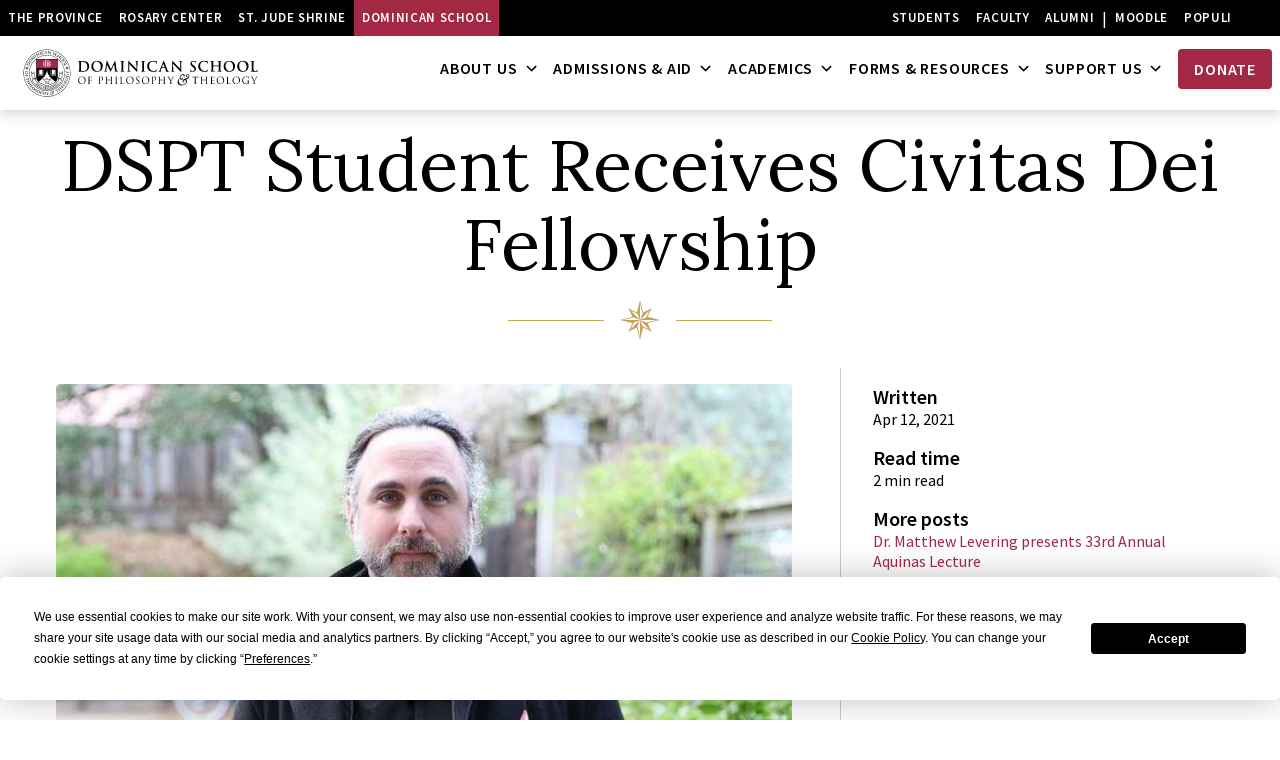

--- FILE ---
content_type: text/html; charset=UTF-8
request_url: http://dspt.edu/news/dspt-student-receives-civitas-dei-fellowship
body_size: 9140
content:
<!DOCTYPE html>
<html lang="en">

<head>
    <base href="http://dspt.edu/" />
<link rel="canonical" href="http://dspt.edu/news/dspt-student-receives-civitas-dei-fellowship" />
<title>DSPT Student Receives Civitas Dei Fellowship — DSPT</title>

<!-- Meta -->
<meta charset="UTF-8">
<meta http-equiv="X-UA-Compatible" content="IE=edge">
<meta name="robots" content="all">
<meta name="viewport" content="width=device-width, initial-scale=1">
<meta name="description" content="DSPT Student Justyn Michael Zolli has recently accepted the Civitas Dei Fellows 2021 Summer Fellowship. We are so excited that a member of our community will participate in this important event, and we believe that Justyn&mdash;professional visual artist, museum professional, and student of Theological Aesthetics&mdash;&#8230;">

<!-- Scripts -->
<!-- Termly custom blocking map -->
<script data-termly-config>
window.TERMLY_CUSTOM_BLOCKING_MAP = {
"eternityweb.formstack.com": "essential",
"player.vimeo.com": "essential",
}
</script>

<script
  type="text/javascript"
  src="https://app.termly.io/resource-blocker/673bc01b-5ea2-4ad1-951a-fce94b46bada?autoBlock=on"
></script>

<script src="https://kit.fontawesome.com/b3c7ae60fb.js" crossorigin="anonymous"></script>

<!-- Stylesheets -->
<link rel="preconnect" href="https://fonts.googleapis.com">
<link rel="preconnect" href="https://fonts.gstatic.com" crossorigin>
<link href="https://fonts.googleapis.com/css2?family=Lora:ital,wght@0,400;0,600;1,400;1,600&family=Source+Sans+Pro:ital,wght@0,400;0,600;1,400;1,600&display=swap" rel="stylesheet">

<link rel="stylesheet" type="text/css" href="assets/src/styles.1.min.css?mod=1768817433" />

<!-- Google Analytics -->
<!-- Google tag (gtag.js) -->
<script async src="https://www.googletagmanager.com/gtag/js?id=G-DVFJQDPF50"></script>
<script>
  window.dataLayer = window.dataLayer || [];
  function gtag(){dataLayer.push(arguments);}
  gtag('js', new Date());

  gtag('config', 'G-DVFJQDPF50');
</script>

<!-- Business Schema -->
<script type="application/ld+json">
{
    "@context": "https://schema.org",
    "@type": "LocalBusiness",
    "name": "Dominican School of Philosophy & Theology",
    "image": "https://dspt.edu",
    "logo": "http://dspt.edu/images/.....",
    "@id": "http://dspt.edu/",
    "url": "http://dspt.edu/",
    "telephone": "510-849-2030",
    "email": "info@dspt.edu",
    
    "address": {
        "@type": "PostalAddress",
        "streetAddress": "2301 Vine Street",
        "addressLocality": "Berkeley",
        "postalCode": "94708",
        "addressCountry": "United States of America",
        "addressRegion": "California"
    },
    
    
    
    "sameAs": [
        "https://www.facebook.com/dspt.edu", "https://www.instagram.com/dspt_berkeley/", "https://www.youtube.com/channel/UC3idyFQBbRIxcTS1-4zchwg"
    ]
}
</script>

<!-- Favicons -->
<link rel="apple-touch-icon" sizes="180x180" href="/images/favicons/apple-touch-icon.png">
<link rel="icon" type="image/png" sizes="32x32" href="/images/favicons/favicon-32x32.png">
<link rel="icon" type="image/png" sizes="16x16" href="/images/favicons/favicon-16x16.png">
<link rel="manifest" href="/images/favicons/site.webmanifest">
<link rel="mask-icon" href="/images/favicons/safari-pinned-tab.svg" color="#9e1d1d">
<link rel="shortcut icon" href="/images/favicons/favicon.ico">
<meta name="msapplication-TileColor" content="#ffffff">
<meta name="msapplication-config" content="/images/favicons/browserconfig.xml">
<meta name="theme-color" content="#ffffff">
    




<!-- SOCIAL META // General -->
<meta itemprop="name" content="DSPT Student Receives Civitas Dei Fellowship">
<meta itemprop="description" content="">
<meta itemprop="image" content="http://dspt.edu/client_media/crops/no_29.e4ea3120.34f0212d.jpg">

<!-- SOCIAL META // Essentials -->
<meta property="og:title" content="DSPT Student Receives Civitas Dei Fellowship" />
<meta property="og:type" content="website" />
<meta property="og:description" content="" />
<meta property="og:image" content="http://dspt.edu/client_media/crops/no_29.e4ea3120.34f0212d.jpg" />
<meta property="og:image:url" content="http://dspt.edu/client_media/crops/no_29.e4ea3120.34f0212d.jpg" />
<meta property="og:image:type" content="image/jpeg" />
<meta property="og:url" content="https://dspt.edu/news/dspt-student-receives-civitas-dei-fellowship" />
<meta property="og:site_name" content="Dominican School of Philosophy & Theology" />

<meta name="twitter:title" content="DSPT Student Receives Civitas Dei Fellowship">
<meta name="twitter:description" content="">
<meta name="twitter:card" content="summary_large_image" />
<meta name="twitter:image" content="http://dspt.edu/client_media/crops/no_29.e4ea3120.34f0212d.jpg">

<!-- SOCIAL META // Non-essential -->



</head>

<body>
    


<div class="ada-accessibility" aria-expanded="false">
    <div class="container">
        <button class="button" id="ada-content" aria-label="Skip to Content" data-event="ADA Accessibility" data-label="Skip to content">Skip to content</button>
        <button class="button" id="ada-navigation" aria-label="Skip to navigation" data-event="ADA Accessibility" data-label="Skip to navigation">Skip to navigation</button>
    </div>
</div>


<header class="header" role="banner">
    <div class="utility_nav">
    <div class="container">
        <div class="flex">
            <div class="sites_trigger"></div>
            <ul class="sites">
                <li><a href="https://opwest.org/" target="_blank">The Province</a></li>                    
                <li><a href="https://rosarycenter.org/" target="_blank">Rosary Center</a></li>                    
                <li><a href="https://stjude-shrine.org/" target="_blank">St. Jude Shrine</a></li>                    
                <li><a href="https://dspt.edu/" class="active" >Dominican School</a></li>                         
            </ul>
            <ul class="top">
                
                <li><a href="student-resources/">Students</a></li>
                <li><a href="faculty-resources">Faculty</a></li>
                <li><a href="alumni">Alumni</a></li>
                <li>|</li>
                <li><a href="https://moodle.gtu.edu/" target="_blank">Moodle</a></li>
                <li><a href="https://dspt.populiweb.com/" target="_blank">Populi</a></li>
                > */
                    </script>  
                </li>
                ]]
            </ul>
        </div>
    </div>
</div>
    <div class="container">
        <div class="flex">
            <div class="logo">
                <a href="http://dspt.edu/" data-event="Header" data-label="Logo">
                    <img src="images/DSPT-seal-blk-type.svg" title="Return Home" alt="Dominican School of Philosophy & Theology Logo"/>
                </a>
            </div>
            <div class="mobile-icons">
                <button class="navicon" aria-label="Open Mobile Menu" data-event="Header" data-label="Navicon"><i class="fal fa-bars"></i> Menu</button>
            </div>
            <nav class="nav" aria-label="Site Menu">
    <ul class="top">
        <li class="trigger" data-trigid="24">
        About Us <i class="fa-sharp fa-solid fa-angle-down"></i>
    </li>

<li class="trigger" data-trigid="12">
        Admissions & Aid <i class="fa-sharp fa-solid fa-angle-down"></i>
    </li>

<li class="trigger" data-trigid="19">
        Academics <i class="fa-sharp fa-solid fa-angle-down"></i>
    </li>

<li class="trigger" data-trigid="44">
        Forms & Resources <i class="fa-sharp fa-solid fa-angle-down"></i>
    </li>

<li class="trigger" data-trigid="25">
        Support Us <i class="fa-sharp fa-solid fa-angle-down"></i>
    </li>

        <li>
            <a href="online" class="button" tabindex="0">Donate</a>
        </li>
    </ul>
    
    <div class="drop" data-trigid="24">

    <div class="photo">
        <img src="images/DSPT-seal.png" alt="">
    </div>

    <div class="drop_list">
        <div class="drop_list_item" role="listitem">
    
        <a href="mission-and-goals" tabindex="0">Mission & Goals</a>
    
</div>
<div class="drop_list_item" role="listitem">
    
        <a href="history" tabindex="0">History</a>
    
</div>
<div class="drop_list_item" role="listitem">
    
        <a href="the-graduate-theological-union" tabindex="0">The Graduate Theological Union</a>
    
</div>
<div class="drop_list_item" role="listitem">
    <a href="news/" tabindex="0">DSPT News</a>
</div>
<div class="drop_list_item" role="listitem">
    <a href="events/" tabindex="0">DSPT Events</a>
</div>
<div class="drop_list_item" role="listitem">
    <a href="community/" tabindex="0">Community</a>
            <div class="sub_drop_list">
                
    <div class="sub_drop_list_item" role="listitem">
        <a href="student-life" tabindex="0">Student Life</a>
        <div class="sub_drop_list">
            
        </div>
    </div>



    <div class="sub_drop_list_item" role="listitem">
        <a href="faculty/" tabindex="0">Faculty</a>
        <div class="sub_drop_list">
            
        </div>
    </div>



    <div class="sub_drop_list_item" role="listitem">
        <a href="alumni" tabindex="0">Alumni</a>
        <div class="sub_drop_list">
            
        </div>
    </div>



    <div class="sub_drop_list_item" role="listitem">
        <a href="cof/" tabindex="0">The DSPT College of Fellows</a>
        <div class="sub_drop_list">
            
        </div>
    </div>



    <div class="sub_drop_list_item" role="listitem">
        <a href="the-bay-area" tabindex="0">The Bay Area</a>
        <div class="sub_drop_list">
            
        </div>
    </div>


            </div>
</div>
<div class="drop_list_item" role="listitem">
    <a href="administration/" tabindex="0">Administration</a>
            <div class="sub_drop_list">
                
    <div class="sub_drop_list_item" role="listitem">
        <a href="staff-and-board" tabindex="0">Staff & Board</a>
        <div class="sub_drop_list">
            
        </div>
    </div>



    <div class="sub_drop_list_item" role="listitem">
        <a href="employment" tabindex="0">Employment</a>
        <div class="sub_drop_list">
            
        </div>
    </div>


            </div>
</div>
<div class="drop_list_item" role="listitem">
    
        <a href="contact" tabindex="0">Contact</a>
    
</div>
<div class="drop_list_item" role="listitem">
    
        <a href="campus-security" tabindex="0">Campus Security</a>
    
</div>
<div class="drop_list_item" role="listitem">
    
        <a href="accreditation" tabindex="0">Accreditation</a>
    
</div>
    </div>
    <div class="nav_bar">
        <div class="flex">
            <div class="social-icons">
    
        <a target="_blank" href="https://www.facebook.com/dspt.edu" rel="noopener" title="Find us on Facebook" data-event="Footer" data-label="Facebook"><i class="fab fa-facebook-f"></i></a>
    
    
    
        <a target="_blank" href="https://www.instagram.com/dspt_berkeley/" rel="noopener" title="Follow us on Instagram" data-event="Footer" data-label="Instagram"><i class="fab fa-instagram"></i></a>
    
    
    
    
        <a target="_blank" href="https://www.youtube.com/channel/UC3idyFQBbRIxcTS1-4zchwg" rel="noopener" title="Watch us on YouTube" data-event="Footer" data-label="YouTube"><i class="fab fa-youtube"></i></a>
    
    
</div>
            <div class="search">
                <form role="search" autocomplete="off" action="search-results" method="get" class="search_form">
    <label class="search_label" for="search">Search</label>
    <input type="text" aria-label="Search" name="search" placeholder="Search..." value="" />
    <input type="hidden" name="id" value="13" />
    <button type="submit" aria-label="Submit Search Query"><i class="far fa-search"></i></button>
</form>
            </div>
        </div>
    </div>
</div>
<div class="drop" data-trigid="12">

    <div class="photo">
        <img src="images/DSPT-seal.png" alt="">
    </div>

    <div class="drop_list">
        <div class="drop_list_item" role="listitem">
    
        <a href="why-dspt" tabindex="0">Why DSPT</a>
    
</div>
<div class="drop_list_item" role="listitem">
    <a href="apply/" tabindex="0">Apply</a>
            <div class="sub_drop_list">
                
    <div class="sub_drop_list_item" role="listitem">
        <a href="application-process" tabindex="0">Application Process</a>
        <div class="sub_drop_list">
            
        </div>
    </div>



    <div class="sub_drop_list_item" role="listitem">
        <a href="requirements" tabindex="0">Requirements</a>
        <div class="sub_drop_list">
            
        </div>
    </div>


            </div>
</div>
<div class="drop_list_item" role="listitem">
    <a href="afford/" tabindex="0">Afford</a>
            <div class="sub_drop_list">
                
    <div class="sub_drop_list_item" role="listitem">
        <a href="cost-of-attendance" tabindex="0">Cost of Attendance and Fees</a>
        <div class="sub_drop_list">
            
        </div>
    </div>



    <div class="sub_drop_list_item" role="listitem">
        <a href="educational-funding/" tabindex="0">Educational Funding</a>
        <div class="sub_drop_list">
            
    <div class="sub_drop_list_item" role="listitem">
        <a href="scholarships" tabindex="0">Scholarships</a>
        <div class="sub_drop_list">
            
        </div>
    </div>



    <div class="sub_drop_list_item" role="listitem">
        <a href="federal-loans" tabindex="0">Federal Loans</a>
        <div class="sub_drop_list">
            
        </div>
    </div>


        </div>
    </div>



    <div class="sub_drop_list_item" role="listitem">
        <a href="veteran-educational-benefits" tabindex="0">Veteran Educational Benefits</a>
        <div class="sub_drop_list">
            
        </div>
    </div>


            </div>
</div>
<div class="drop_list_item" role="listitem">
    
        <a href="contact-admissions" tabindex="0">Contact Admissions</a>
    
</div>
<div class="drop_list_item" role="listitem">
    
        <a href="visit-us" tabindex="0">Visit Us</a>
    
</div>
    </div>
    <div class="nav_bar">
        <div class="flex">
            <div class="social-icons">
    
        <a target="_blank" href="https://www.facebook.com/dspt.edu" rel="noopener" title="Find us on Facebook" data-event="Footer" data-label="Facebook"><i class="fab fa-facebook-f"></i></a>
    
    
    
        <a target="_blank" href="https://www.instagram.com/dspt_berkeley/" rel="noopener" title="Follow us on Instagram" data-event="Footer" data-label="Instagram"><i class="fab fa-instagram"></i></a>
    
    
    
    
        <a target="_blank" href="https://www.youtube.com/channel/UC3idyFQBbRIxcTS1-4zchwg" rel="noopener" title="Watch us on YouTube" data-event="Footer" data-label="YouTube"><i class="fab fa-youtube"></i></a>
    
    
</div>
            <div class="search">
                <form role="search" autocomplete="off" action="search-results" method="get" class="search_form">
    <label class="search_label" for="search">Search</label>
    <input type="text" aria-label="Search" name="search" placeholder="Search..." value="" />
    <input type="hidden" name="id" value="13" />
    <button type="submit" aria-label="Submit Search Query"><i class="far fa-search"></i></button>
</form>
            </div>
        </div>
    </div>
</div>
<div class="drop" data-trigid="19">

    <div class="photo">
        <img src="images/DSPT-seal.png" alt="">
    </div>

    <div class="drop_list">
        <div class="drop_list_item" role="listitem">
    <a href="academic-programs/" tabindex="0">Academic Programs</a>
            <div class="sub_drop_list">
                
    <div class="sub_drop_list_item" role="listitem">
        <a href="concurrent-ma" tabindex="0">Concurrent MA</a>
        <div class="sub_drop_list">
            
        </div>
    </div>



    <div class="sub_drop_list_item" role="listitem">
        <a href="ma-philosophy" tabindex="0">MA Philosophy</a>
        <div class="sub_drop_list">
            
    <div class="sub_drop_list_item" role="listitem">
        <a href="philosophy-project" tabindex="0">Philosophy Project</a>
        <div class="sub_drop_list">
            
        </div>
    </div>


        </div>
    </div>



    <div class="sub_drop_list_item" role="listitem">
        <a href="ma-theology" tabindex="0">MA Theology</a>
        <div class="sub_drop_list">
            
    <div class="sub_drop_list_item" role="listitem">
        <a href="theology-concentrations" tabindex="0">Theology Concentrations</a>
        <div class="sub_drop_list">
            
        </div>
    </div>


        </div>
    </div>



    <div class="sub_drop_list_item" role="listitem">
        <a href="master-of-divinity" tabindex="0">Master of Divinity</a>
        <div class="sub_drop_list">
            
        </div>
    </div>



    <div class="sub_drop_list_item" role="listitem">
        <a href="certificate-and-non-degree-programs" tabindex="0">Certificate and Non-Degree Programs</a>
        <div class="sub_drop_list">
            
    <div class="sub_drop_list_item" role="listitem">
        <a href="special-student" tabindex="0">Special Student</a>
        <div class="sub_drop_list">
            
        </div>
    </div>



    <div class="sub_drop_list_item" role="listitem">
        <a href="philoi-international" tabindex="0">PHILOI International</a>
        <div class="sub_drop_list">
            
        </div>
    </div>



    <div class="sub_drop_list_item" role="listitem">
        <a href="certificate-of-philosophical-studies" tabindex="0">Certificate of Philosophical Studies</a>
        <div class="sub_drop_list">
            
        </div>
    </div>



    <div class="sub_drop_list_item" role="listitem">
        <a href="certificate-of-theological-studies" tabindex="0">Certificate of Theological Studies</a>
        <div class="sub_drop_list">
            
        </div>
    </div>


        </div>
    </div>


            </div>
</div>
<div class="drop_list_item" role="listitem">
    <a href="faculty/" tabindex="0">Faculty</a>
            <div class="sub_drop_list">
                
            </div>
</div>
<div class="drop_list_item" role="listitem">
    <a href="courses/" tabindex="0">Courses</a>
            <div class="sub_drop_list">
                
    <div class="sub_drop_list_item" role="listitem">
        <a href="current-courses" tabindex="0">Current Courses</a>
        <div class="sub_drop_list">
            
        </div>
    </div>



    <div class="sub_drop_list_item" role="listitem">
        <a href="course-descriptions" tabindex="0">Course Descriptions</a>
        <div class="sub_drop_list">
            
        </div>
    </div>


            </div>
</div>
<div class="drop_list_item" role="listitem">
    <a href="academic-engagement/" tabindex="0">Academic Engagement</a>
            <div class="sub_drop_list">
                
    <div class="sub_drop_list_item" role="listitem">
        <a href="blackfriars-gallery-and-library" tabindex="0">Blackfriars Gallery & Library</a>
        <div class="sub_drop_list">
            
    <div class="sub_drop_list_item" role="listitem">
        <a href="biblical-movie-poster-collection" tabindex="0">Biblical Movie Poster Collection</a>
        <div class="sub_drop_list">
            
        </div>
    </div>



    <div class="sub_drop_list_item" role="listitem">
        <a href="movie-posters-podcast" tabindex="0">Biblical Movie Poster Podcast Series</a>
        <div class="sub_drop_list">
            
        </div>
    </div>



    <div class="sub_drop_list_item" role="listitem">
        <a href="the-art-of-intercession" tabindex="0">Current Exhibition</a>
        <div class="sub_drop_list">
            
        </div>
    </div>



    <div class="sub_drop_list_item" role="listitem">
        <a href="st.-dominics-press" tabindex="0">St. Dominic’s Press</a>
        <div class="sub_drop_list">
            
        </div>
    </div>



    <div class="sub_drop_list_item" role="listitem">
        <a href="william-blase-schauer-op-collection" tabindex="0">William Blase Schauer, OP Collection</a>
        <div class="sub_drop_list">
            
        </div>
    </div>


        </div>
    </div>



    <div class="sub_drop_list_item" role="listitem">
        <a href="annual-aquinas-lecture" tabindex="0">Annual Aquinas Lecture</a>
        <div class="sub_drop_list">
            
        </div>
    </div>



    <div class="sub_drop_list_item" role="listitem">
        <a href="dominican-colloquium-in-berkely" tabindex="0">Dominican Colloquium In Berkeley</a>
        <div class="sub_drop_list">
            
        </div>
    </div>


            </div>
</div>
    </div>
    <div class="nav_bar">
        <div class="flex">
            <div class="social-icons">
    
        <a target="_blank" href="https://www.facebook.com/dspt.edu" rel="noopener" title="Find us on Facebook" data-event="Footer" data-label="Facebook"><i class="fab fa-facebook-f"></i></a>
    
    
    
        <a target="_blank" href="https://www.instagram.com/dspt_berkeley/" rel="noopener" title="Follow us on Instagram" data-event="Footer" data-label="Instagram"><i class="fab fa-instagram"></i></a>
    
    
    
    
        <a target="_blank" href="https://www.youtube.com/channel/UC3idyFQBbRIxcTS1-4zchwg" rel="noopener" title="Watch us on YouTube" data-event="Footer" data-label="YouTube"><i class="fab fa-youtube"></i></a>
    
    
</div>
            <div class="search">
                <form role="search" autocomplete="off" action="search-results" method="get" class="search_form">
    <label class="search_label" for="search">Search</label>
    <input type="text" aria-label="Search" name="search" placeholder="Search..." value="" />
    <input type="hidden" name="id" value="13" />
    <button type="submit" aria-label="Submit Search Query"><i class="far fa-search"></i></button>
</form>
            </div>
        </div>
    </div>
</div>
<div class="drop" data-trigid="44">

    <div class="photo">
        <img src="images/DSPT-seal.png" alt="">
    </div>

    <div class="drop_list">
        <div class="drop_list_item" role="listitem">
    <a href="student-resources/" tabindex="0">Student Resources</a>
            <div class="sub_drop_list">
                
    <div class="sub_drop_list_item" role="listitem">
        <a href="student-handbook" tabindex="0">Student Handbook and Policies</a>
        <div class="sub_drop_list">
            
        </div>
    </div>



    <div class="sub_drop_list_item" role="listitem">
        <a href="office-of-the-registrar" tabindex="0">Student Forms and Office of the Registrar</a>
        <div class="sub_drop_list">
            
        </div>
    </div>



    <div class="sub_drop_list_item" role="listitem">
        <a href="academic-calendar" tabindex="0">Academic Calendar</a>
        <div class="sub_drop_list">
            
        </div>
    </div>



    <div class="sub_drop_list_item" role="listitem">
        <a href="registering-for-classes" tabindex="0">Registering for Classes</a>
        <div class="sub_drop_list">
            
        </div>
    </div>



    <div class="sub_drop_list_item" role="listitem">
        <a href="navigating-the-thesis-process" tabindex="0">Navigating the Thesis Process</a>
        <div class="sub_drop_list">
            
        </div>
    </div>



    <div class="sub_drop_list_item" role="listitem">
        <a href="multi-year-course-projection" tabindex="0">Multi-Year Course Projection</a>
        <div class="sub_drop_list">
            
        </div>
    </div>


            </div>
</div>
<div class="drop_list_item" role="listitem">
    
        <a href="faculty-resources" tabindex="0">Faculty Resources</a>
    
</div>
<div class="drop_list_item" role="listitem">
    <a href="alumni-resources/" tabindex="0">Alumni Resources</a>
            <div class="sub_drop_list">
                
            </div>
</div>
    </div>
    <div class="nav_bar">
        <div class="flex">
            <div class="social-icons">
    
        <a target="_blank" href="https://www.facebook.com/dspt.edu" rel="noopener" title="Find us on Facebook" data-event="Footer" data-label="Facebook"><i class="fab fa-facebook-f"></i></a>
    
    
    
        <a target="_blank" href="https://www.instagram.com/dspt_berkeley/" rel="noopener" title="Follow us on Instagram" data-event="Footer" data-label="Instagram"><i class="fab fa-instagram"></i></a>
    
    
    
    
        <a target="_blank" href="https://www.youtube.com/channel/UC3idyFQBbRIxcTS1-4zchwg" rel="noopener" title="Watch us on YouTube" data-event="Footer" data-label="YouTube"><i class="fab fa-youtube"></i></a>
    
    
</div>
            <div class="search">
                <form role="search" autocomplete="off" action="search-results" method="get" class="search_form">
    <label class="search_label" for="search">Search</label>
    <input type="text" aria-label="Search" name="search" placeholder="Search..." value="" />
    <input type="hidden" name="id" value="13" />
    <button type="submit" aria-label="Submit Search Query"><i class="far fa-search"></i></button>
</form>
            </div>
        </div>
    </div>
</div>
<div class="drop" data-trigid="25">

    <div class="photo">
        <img src="images/DSPT-seal.png" alt="">
    </div>

    <div class="drop_list">
        <div class="drop_list_item" role="listitem">
    <a href="ways-to-give/" tabindex="0">Ways to Give</a>
            <div class="sub_drop_list">
                
    <div class="sub_drop_list_item" role="listitem">
        <a href="online" tabindex="0">Online</a>
        <div class="sub_drop_list">
            
        </div>
    </div>



    <div class="sub_drop_list_item" role="listitem">
        <a href="mail-or-phone" tabindex="0">Mail or Phone</a>
        <div class="sub_drop_list">
            
        </div>
    </div>



    <div class="sub_drop_list_item" role="listitem">
        <a href="stock-and-other-assets" tabindex="0">Stock and Other Assets</a>
        <div class="sub_drop_list">
            
        </div>
    </div>



    <div class="sub_drop_list_item" role="listitem">
        <a href="planned-giving" tabindex="0">Planned Giving</a>
        <div class="sub_drop_list">
            
        </div>
    </div>


            </div>
</div>
<div class="drop_list_item" role="listitem">
    
        <a href="tax-and-donor-resources" tabindex="0">Tax & Donor Resources</a>
    
</div>
    </div>
    <div class="nav_bar">
        <div class="flex">
            <div class="social-icons">
    
        <a target="_blank" href="https://www.facebook.com/dspt.edu" rel="noopener" title="Find us on Facebook" data-event="Footer" data-label="Facebook"><i class="fab fa-facebook-f"></i></a>
    
    
    
        <a target="_blank" href="https://www.instagram.com/dspt_berkeley/" rel="noopener" title="Follow us on Instagram" data-event="Footer" data-label="Instagram"><i class="fab fa-instagram"></i></a>
    
    
    
    
        <a target="_blank" href="https://www.youtube.com/channel/UC3idyFQBbRIxcTS1-4zchwg" rel="noopener" title="Watch us on YouTube" data-event="Footer" data-label="YouTube"><i class="fab fa-youtube"></i></a>
    
    
</div>
            <div class="search">
                <form role="search" autocomplete="off" action="search-results" method="get" class="search_form">
    <label class="search_label" for="search">Search</label>
    <input type="text" aria-label="Search" name="search" placeholder="Search..." value="" />
    <input type="hidden" name="id" value="13" />
    <button type="submit" aria-label="Submit Search Query"><i class="far fa-search"></i></button>
</form>
            </div>
        </div>
    </div>
</div>
</nav>
        </div>
    </div>
    <nav class="mobile_nav" aria-hidden="true" aria-expanded="false">
    <span class="mobile_nav_overlay"></span>
    <div class="container">
        <div class="mobile-icons">
            <a href="http://dspt.edu/" aria-label="Return Home"><i class="fa-regular fa-church"></i></a>
            <button class="navicon" aria-label="Close Mobile Menu"><i class="fa-regular fa-xmark"></i></button>
        </div>
        <ul class="top">
            <li class="trigger" aria-haspopup="true">
            <a href="mission-and-goals"  data-searchable="0">About Us</a>
            <button class="trigger-icon" aria-label="Toggle About Us Submenu"><i class="fal fa-plus"></i></button>
            <ul class="drop" aria-hidden="true" aria-expanded="false">
                <li>
    <a href="mission-and-goals"  class="" >Mission & Goals</a>
</li>
<li>
    <a href="history"  class="" >History</a>
</li>
<li>
    <a href="the-graduate-theological-union"  class="" >The Graduate Theological Union</a>
</li>
<li>
    <a href="news/"  class="" >DSPT News</a>
</li>
<li>
    <a href="events/"  class="" >DSPT Events</a>
</li>
<li>
    <a href="community/"  class="" >Community</a>
</li>
<li>
    <a href="administration/"  class="" >Administration</a>
</li>
<li>
    <a href="contact"  class="" >Contact</a>
</li>
<li>
    <a href="campus-security"  class="" >Campus Security</a>
</li>
<li>
    <a href="accreditation"  class="" >Accreditation</a>
</li>
            </ul>
        </li>
<li class="trigger" aria-haspopup="true">
            <a href="apply/"  data-searchable="0">Admissions & Aid</a>
            <button class="trigger-icon" aria-label="Toggle Admissions & Aid Submenu"><i class="fal fa-plus"></i></button>
            <ul class="drop" aria-hidden="true" aria-expanded="false">
                <li>
    <a href="why-dspt"  class="" >Why DSPT</a>
</li>
<li>
    <a href="apply/"  class="" >Apply</a>
</li>
<li>
    <a href="afford/"  class="" >Afford</a>
</li>
<li>
    <a href="contact-admissions"  class="" >Contact Admissions</a>
</li>
<li>
    <a href="visit-us"  class="" >Visit Us</a>
</li>
            </ul>
        </li>
<li class="trigger" aria-haspopup="true">
            <a href="academic-programs/"  data-searchable="0">Academics</a>
            <button class="trigger-icon" aria-label="Toggle Academics Submenu"><i class="fal fa-plus"></i></button>
            <ul class="drop" aria-hidden="true" aria-expanded="false">
                <li>
    <a href="academic-programs/"  class="" >Academic Programs</a>
</li>
<li>
    <a href="faculty/"  class="" >Faculty</a>
</li>
<li>
    <a href="courses/"  class="" >Courses</a>
</li>
<li>
    <a href="academic-engagement/"  class="" >Academic Engagement</a>
</li>
            </ul>
        </li>
<li class="trigger" aria-haspopup="true">
            <a href="student-resources/"  data-searchable="0">Forms & Resources</a>
            <button class="trigger-icon" aria-label="Toggle Forms & Resources Submenu"><i class="fal fa-plus"></i></button>
            <ul class="drop" aria-hidden="true" aria-expanded="false">
                <li>
    <a href="student-resources/"  class="" >Student Resources</a>
</li>
<li>
    <a href="faculty-resources"  class="" >Faculty Resources</a>
</li>
<li>
    <a href="alumni-resources/"  class="" >Alumni Resources</a>
</li>
            </ul>
        </li>
<li class="trigger" aria-haspopup="true">
            <a href="ways-to-give/"  data-searchable="0">Support Us</a>
            <button class="trigger-icon" aria-label="Toggle Support Us Submenu"><i class="fal fa-plus"></i></button>
            <ul class="drop" aria-hidden="true" aria-expanded="false">
                <li>
    <a href="ways-to-give/"  class="" >Ways to Give</a>
</li>
<li>
    <a href="tax-and-donor-resources"  class="" >Tax & Donor Resources</a>
</li>
            </ul>
        </li>
            <li>
                <a href="contact">Contact</a>
            </li>
            <li class="spacer"></li>
            <li><a href="student-resources/">Students</a></li>
            <li><a href="faculty-resources">Faculty</a></li>
            <li><a href="alumni">Alumni</a></li>
            <li class="spacer"></li>
            <li><a href="https://moodle.gtu.edu/" target="_blank">Moodle</a></li>
            <li><a href="https://dspt.populiweb.com/" target="_blank">Populi</a></li>
        </ul>
        <div class="mobile_bar">
            <div class="flex">
                <div class="social-icons">
    
        <a target="_blank" href="https://www.facebook.com/dspt.edu" rel="noopener" title="Find us on Facebook" data-event="Footer" data-label="Facebook"><i class="fab fa-facebook-f"></i></a>
    
    
    
        <a target="_blank" href="https://www.instagram.com/dspt_berkeley/" rel="noopener" title="Follow us on Instagram" data-event="Footer" data-label="Instagram"><i class="fab fa-instagram"></i></a>
    
    
    
    
        <a target="_blank" href="https://www.youtube.com/channel/UC3idyFQBbRIxcTS1-4zchwg" rel="noopener" title="Watch us on YouTube" data-event="Footer" data-label="YouTube"><i class="fab fa-youtube"></i></a>
    
    
</div>
                <div class="search">
                    <form role="search" autocomplete="off" action="search-results" method="get" class="search_form">
    <label class="search_label" for="search">Search</label>
    <input type="text" aria-label="Search" name="search" placeholder="Search..." value="" />
    <input type="hidden" name="id" value="13" />
    <button type="submit" aria-label="Submit Search Query"><i class="far fa-search"></i></button>
</form>
                </div>
            </div>
        </div>
        <div class="buttons center">
            <button class="mobile_closer button"><i class="fal fa-times" aria-hidden="true"></i> <span>Close Menu</span></button>
        </div>
    </div>
</nav>
</header>
    
    <main id="page">
        
    <section class="pageheading">
        <div class="container">
            <h1 style="text-align:center;">DSPT Student Receives Civitas Dei Fellowship</h1>
                <div class="star">
                    <?xml version="1.0" encoding="UTF-8" standalone="no"?><!DOCTYPE svg PUBLIC "-//W3C//DTD SVG 1.1//EN" "http://www.w3.org/Graphics/SVG/1.1/DTD/svg11.dtd"><svg width="100%" height="100%" viewBox="0 0 152 152" version="1.1" xmlns="http://www.w3.org/2000/svg" xmlns:xlink="http://www.w3.org/1999/xlink" xml:space="preserve" xmlns:serif="http://www.serif.com/" style="fill-rule:evenodd;clip-rule:evenodd;stroke-linejoin:round;stroke-miterlimit:2;"><path d="M75.946,151.879l-11.95,-47.096l-32.204,15.313l15.304,-32.204l-47.096,-11.946l47.096,-11.95l-15.313,-32.204l32.209,15.304l11.941,-47.096l11.95,47.096l32.204,-15.313l-15.304,32.204l47.096,11.946l-47.096,11.95l15.313,32.204l-32.204,-15.304l-11.946,47.096Zm23.254,-85.575l12.342,-25.971l-34.225,34.68l21.883,-8.709Zm-0,19.267l40.592,-9.638l-63.871,-0.025l23.279,9.663Zm-13.621,13.625l25.971,12.346l-34.638,-34.313l8.667,21.967Zm-19.271,0.004l9.638,40.592l-0.025,-63.884l-9.613,23.292Zm-13.629,-13.625l-12.342,25.971l34.305,-34.629l-21.963,8.658Zm0,-19.267l-40.592,9.638l63.834,-0.038l-23.242,-9.6Zm13.625,-13.629l-25.971,-12.342l34.621,34.234l-8.65,-21.892Zm19.267,0l-9.638,-40.592l-0.012,63.821l9.65,-23.229Z" style="fill:#231f20;fill-rule:nonzero;"/></svg>
                </div>
        </div>
    </section>

    
        <div class="layout layout_sidebar">
    <div class="col col_1">
        <section class="single_image" data-layout="default" data-url="/client_media/crops/Default.9fccc8a1.no_29.jpg" data-alt="" data-width="639" data-height="426">
    <div class="container">
        






<picture>
    
    
    
        <source srcset="/client_media/crops/Default.9fccc8a1.no_29.ecd35132.jpg">
    
    <img loading="lazy" src="/client_media/crops/Default.9fccc8a1.no_29.jpg" alt="" width="639" height="426"/>
</picture>
    </div>
</section>

<section class="richtext" data-background="White">
    <div class="container">
        <div>
    <figure><img alt="thumbnail_IMG_0924.jpg" src="client_media/images/news/thumbnail_IMG_0924.jpg"></figure>
</div>
<div>
    <p>DSPT Student Justyn Michael Zolli has recently accepted the Civitas Dei Fellows 2021 Summer Fellowship. We are so excited that a member of our community will participate in this important event, and we believe that Justyn—professional visual artist, museum professional, and student of Theological Aesthetics— will both gain much from and contribute superbly to this meeting of scholars and practitioners. His creative work can be viewed online at <a href="http://www.justynzolli.com/" target="_blank" rel="">www.justynzolli.com</a>.</p>
    <p> “I am really thrilled to have been invited to be one of the prestigious 2021 Civitas Dei summer Fellows, sponsored by the Thomistic Institute and the Institute for Human Ecology. I am truly grateful for this great honor and opportunity, to advance true culture, and I intend to bring the absolute best I can offer, both intellectually, creatively, and in spiritual fellowship in Christ, and to well represent our wonderful DSPT this summer in D.C.” - Justyn Zolli</p>
    <p>The Civitas Dei Summer Fellowship is a project sponsored by the Institute for Human Ecology at the Catholic University of America and by the Thomistic Institute at the Dominican House of Studies that offers competitive fellowships for graduate students (and a few talented, upper-level undergraduates), drawing from across fields in the sciences, humanities, and from law. </p>
    <p>Accepted fellowship recipients attend a one-week program in Washington, DC that offers courses and seminars given by distinguished scholars focusing on some aspect of Catholic thought in relation to culture and public life. This year’s theme is ‘Art, Meaning, and the Public Square,’ and will take place from June 13-18, 2021.</p>
    <p>2021 Featured Speakers:<br>Fr. Reginald Lynch, O.P. (Dominican House of Studies)<br>Dr. Thomas Hibbs (University of Dallas)<br>Prof. Philip Bess (University of Notre Dame)</p>
    <p><a href="https://thomisticinstitute.org/upcoming-events/civitas-dei-summer-fellowship-21" rel="">Learn more about the Civitas Dei Fellowship</a></p>
</div>
<div>
    <figure><img alt="Civitas Dei.jpeg" src="client_media/images/news/Civitas+Dei.jpeg"></figure>
    
</div>
    </div>
</section>
    </div>
    <div class="col col_2">
        <section class="post-meta sidebar_section">
    <div class="container">
        <div class="meta date">
            <div class="label">Written</div>
            Apr 12, 2021
        </div>
        <div class="meta read">
            <div class="label">Read time</div>
            2 min read
        </div>
        <div class="meta more-posts">
            <div class="label">More posts</div>
            <div>
    <a data-event="Blog Post" data-label="Dr. Matthew Levering presents 33rd Annual Aquinas Lecture" href="news/dr.-matthew-levering-presents-33rd-annual-aquinas-lecture">Dr. Matthew Levering presents 33rd Annual Aquinas Lecture</a>
</div>
<div>
    <a data-event="Blog Post" data-label="Dominicans to Assume Pastoral Care of Newman Hall-Holy Spirit Parish in Berkeley" href="news/dominicans-to-assume-pastoral-care-of-newman-hall-holy-spirit-parish-in-berkeley">Dominicans to Assume Pastoral Care of Newman Hall-Holy Spirit Parish in Berkeley</a>
</div>
<div>
    <a data-event="Blog Post" data-label="Professor Thomas coauthors Christian Theology with Alister McGrath" href="news/professor-thomas-coauthors-christian-theology-with-alister-mcgrath">Professor Thomas coauthors Christian Theology with Alister McGrath</a>
</div>
        </div>
    </div>
</section>

    </div>
</div>
    </main>
    
    <section class="cta_footer">
    <div class="container">
        <div class="flex">
            <div class="info">
                <div class="title">Interested in our programs?</div>
                <div class="desc">
                    Discover DSPT’s unique blend of philosophical and theological studies.
                </div>
            </div>
            <a href="apply/" class="button">Apply today</a>
        </div>
    </div>
</section>
<footer class="footer">
    <div class="container">
        <div class="logo mobile_logo">
            <a href="http://dspt.edu/" data-event="Footer" data-label="Logo">
                <img src="images/DSPT-seal-blk-type.svg" title="Return Home" alt="Dominican School of Philosophy & Theology Logo"/>
            </a>
        </div>
        
        <div class="flex">
            <div class="column">
    <h3>
        About Us
    </h3>
    <ul class="links">
        <li>
    <a href="mission-and-goals"  class="" >Mission & Goals</a>
</li>
<li>
    <a href="history"  class="" >History</a>
</li>
<li>
    <a href="the-graduate-theological-union"  class="" >The Graduate Theological Union</a>
</li>
<li>
    <a href="news/"  class="" >DSPT News</a>
</li>
<li>
    <a href="events/"  class="" >DSPT Events</a>
</li>
<li>
    <a href="community/"  class="" >Community</a>
</li>
<li>
    <a href="administration/"  class="" >Administration</a>
</li>
<li>
    <a href="contact"  class="" >Contact</a>
</li>
<li>
    <a href="campus-security"  class="" >Campus Security</a>
</li>
<li>
    <a href="accreditation"  class="" >Accreditation</a>
</li>
    </ul>
</div>
<div class="column">
    <h3>
        Admissions & Aid
    </h3>
    <ul class="links">
        <li>
    <a href="why-dspt"  class="" >Why DSPT</a>
</li>
<li>
    <a href="apply/"  class="" >Apply</a>
</li>
<li>
    <a href="afford/"  class="" >Afford</a>
</li>
<li>
    <a href="contact-admissions"  class="" >Contact Admissions</a>
</li>
<li>
    <a href="visit-us"  class="" >Visit Us</a>
</li>
    </ul>
</div>
<div class="column">
    <h3>
        Academics
    </h3>
    <ul class="links">
        <li>
    <a href="academic-programs/"  class="" >Academic Programs</a>
</li>
<li>
    <a href="faculty/"  class="" >Faculty</a>
</li>
<li>
    <a href="courses/"  class="" >Courses</a>
</li>
<li>
    <a href="academic-engagement/"  class="" >Academic Engagement</a>
</li>
    </ul>
</div>
<div class="column">
    <h3>
        Forms & Resources
    </h3>
    <ul class="links">
        <li>
    <a href="student-resources/"  class="" >Student Resources</a>
</li>
<li>
    <a href="faculty-resources"  class="" >Faculty Resources</a>
</li>
<li>
    <a href="alumni-resources/"  class="" >Alumni Resources</a>
</li>
    </ul>
</div>
<div class="column">
    <h3>
        Support Us
    </h3>
    <ul class="links">
        <li>
    <a href="ways-to-give/"  class="" >Ways to Give</a>
</li>
<li>
    <a href="tax-and-donor-resources"  class="" >Tax & Donor Resources</a>
</li>
    </ul>
</div>
        </div>
        
        <div class="flex">
            
            <div class="column1">
                <div class="logo desktop_logo">
                    <a href="http://dspt.edu/" data-event="Footer" data-label="Logo">
                        <img src="images/DSPT-seal-blk-type.svg" title="Return Home" alt="Dominican School of Philosophy & Theology Logo"/>
                    </a>
                </div>
                 
                 
            </div>
            
            <div class="column2">
                <h3><strong>Connect</strong></h3>
                <p>2301 Vine Street, Berkeley, CA 94708<br>
                <a href="tel:510-849-2030">510-849-2030</a> | <a href="/cdn-cgi/l/email-protection#86efe8e0e9c6e2f5f6f2a8e3e2f3"><span class="__cf_email__" data-cfemail="fe97909891be9a8d8e8ad09b9a8b">[email&#160;protected]</span></a></p>
                 <div class="social-icons">
    
        <a target="_blank" href="https://www.facebook.com/dspt.edu" rel="noopener" title="Find us on Facebook" data-event="Footer" data-label="Facebook"><i class="fab fa-facebook-f"></i></a>
    
    
    
        <a target="_blank" href="https://www.instagram.com/dspt_berkeley/" rel="noopener" title="Follow us on Instagram" data-event="Footer" data-label="Instagram"><i class="fab fa-instagram"></i></a>
    
    
    
    
        <a target="_blank" href="https://www.youtube.com/channel/UC3idyFQBbRIxcTS1-4zchwg" rel="noopener" title="Watch us on YouTube" data-event="Footer" data-label="YouTube"><i class="fab fa-youtube"></i></a>
    
    
</div>
                
            </div>
            
            
            
            
            
           
        </div>

        <div class="flex">
            <div class="copyright" role="contentinfo">&copy; 2026 Dominican School of Philosophy & Theology | All Rights Reserved | <a href="#" class="termly-display-preferences">Cookie Consent</a></div>
            <div class="ewd">
                <a href="https://eternitymarketing.com/?utm_source=client&utm_campaign=Dominican%20School%20of%20Philosophy%20&%20Theology" rel="noopener" target="_blank" data-event="Footer" data-label="Eternity Link">
                    <img src="images/website_by_eternity.svg" alt="Website By Eternity">
                </a>
            </div>
        </div>
    </div>
</footer>


    
    <script data-cfasync="false" src="/cdn-cgi/scripts/5c5dd728/cloudflare-static/email-decode.min.js"></script><script  src="assets/src/scripts.2.min.js" type="text/javascript"></script>
<script src="https://cdnjs.cloudflare.com/ajax/libs/ScrollMagic/2.0.6/ScrollMagic.min.js"></script>
<script>
    var controller = new ScrollMagic.Controller;
    $(".alt_rows .flex").each(function() {
        new ScrollMagic.Scene({triggerElement: this,triggerHook: 0.85,reverse: true})
            .setClassToggle(this, "active").addTo(controller);
    });
    
    var listCount = 4;
    $('.drop_list').each(function(){
        var navItems = $(this).find('.drop_list_item');
        for(var i = 0; i < navItems.length; i+=listCount) {
          navItems.slice(i, i+listCount).wrapAll('<div class="column"></div>');
        }    
    });
    
    //$('.drop').each(function(){
        //var id = $(this).data('trigid');
        //$(this).appendTo('li.trigger[data-trigid="'+id+'"]');
    //});
    
    $(document).ready(function() {
      $('a[rel="nofollow"]').each(function() {
        $(this).removeAttr('rel');
      });
    });
</script>

<script defer src="https://static.cloudflareinsights.com/beacon.min.js/vcd15cbe7772f49c399c6a5babf22c1241717689176015" integrity="sha512-ZpsOmlRQV6y907TI0dKBHq9Md29nnaEIPlkf84rnaERnq6zvWvPUqr2ft8M1aS28oN72PdrCzSjY4U6VaAw1EQ==" data-cf-beacon='{"version":"2024.11.0","token":"eb7aa00223e04d51a0ba0dcbca582e3d","r":1,"server_timing":{"name":{"cfCacheStatus":true,"cfEdge":true,"cfExtPri":true,"cfL4":true,"cfOrigin":true,"cfSpeedBrain":true},"location_startswith":null}}' crossorigin="anonymous"></script>
</body>

</html>

--- FILE ---
content_type: text/css
request_url: http://dspt.edu/assets/src/styles.1.min.css?mod=1768817433
body_size: 14120
content:
body.compensate-for-scrollbar{overflow:hidden}.fancybox-active{height:auto}.fancybox-is-hidden{left:-9999px;margin:0;position:absolute!important;top:-9999px;visibility:hidden}.fancybox-container{-webkit-backface-visibility:hidden;height:100%;left:0;outline:none;position:fixed;-webkit-tap-highlight-color:transparent;top:0;-ms-touch-action:manipulation;touch-action:manipulation;transform:translateZ(0);width:100%;z-index:99992}.fancybox-container
*{box-sizing:border-box}.fancybox-bg,.fancybox-inner,.fancybox-outer,.fancybox-stage{bottom:0;left:0;position:absolute;right:0;top:0}.fancybox-outer{-webkit-overflow-scrolling:touch;overflow-y:auto}.fancybox-bg{background:#1e1e1e;opacity:0;transition-duration:inherit;transition-property:opacity;transition-timing-function:cubic-bezier(.47,0,.74,.71)}.fancybox-is-open .fancybox-bg{opacity:.9;transition-timing-function:cubic-bezier(.22,.61,.36,1)}.fancybox-caption,.fancybox-infobar,.fancybox-navigation .fancybox-button,.fancybox-toolbar{direction:ltr;opacity:0;position:absolute;transition:opacity .25s ease,visibility 0s ease .25s;visibility:hidden;z-index:99997}.fancybox-show-caption .fancybox-caption,.fancybox-show-infobar .fancybox-infobar,.fancybox-show-nav .fancybox-navigation .fancybox-button,.fancybox-show-toolbar .fancybox-toolbar{opacity:1;transition:opacity .25s ease 0s,visibility 0s ease 0s;visibility:visible}.fancybox-infobar{color:#ccc;font-size:13px;-webkit-font-smoothing:subpixel-antialiased;height:44px;left:0;line-height:44px;min-width:44px;mix-blend-mode:difference;padding:0
10px;pointer-events:none;top:0;-webkit-touch-callout:none;-webkit-user-select:none;-moz-user-select:none;-ms-user-select:none;user-select:none}.fancybox-toolbar{right:0;top:0}.fancybox-stage{direction:ltr;overflow:visible;transform:translateZ(0);z-index:99994}.fancybox-is-open .fancybox-stage{overflow:hidden}.fancybox-slide{-webkit-backface-visibility:hidden;display:none;height:100%;left:0;outline:none;overflow:auto;-webkit-overflow-scrolling:touch;padding:44px;position:absolute;text-align:center;top:0;transition-property:transform,opacity;white-space:normal;width:100%;z-index:99994}.fancybox-slide:before{content:"";display:inline-block;font-size:0;height:100%;vertical-align:middle;width:0}.fancybox-is-sliding .fancybox-slide,.fancybox-slide--current,.fancybox-slide--next,.fancybox-slide--previous{display:block}.fancybox-slide--image{overflow:hidden;padding:44px
0}.fancybox-slide--image:before{display:none}.fancybox-slide--html{padding:6px}.fancybox-content{background:#fff;display:inline-block;margin:0;max-width:100%;overflow:auto;-webkit-overflow-scrolling:touch;padding:44px;position:relative;text-align:left;vertical-align:middle}.fancybox-slide--image .fancybox-content{animation-timing-function:cubic-bezier(.5,0,.14,1);-webkit-backface-visibility:hidden;background:transparent;background-repeat:no-repeat;background-size:100% 100%;left:0;max-width:none;overflow:visible;padding:0;position:absolute;top:0;transform-origin:top left;transition-property:transform,opacity;-webkit-user-select:none;-moz-user-select:none;-ms-user-select:none;user-select:none;z-index:99995}.fancybox-can-zoomOut .fancybox-content{cursor:zoom-out}.fancybox-can-zoomIn .fancybox-content{cursor:zoom-in}.fancybox-can-pan .fancybox-content,.fancybox-can-swipe .fancybox-content{cursor:grab}.fancybox-is-grabbing .fancybox-content{cursor:grabbing}.fancybox-container [data-selectable=true]{cursor:text}.fancybox-image,.fancybox-spaceball{background:transparent;border:0;height:100%;left:0;margin:0;max-height:none;max-width:none;padding:0;position:absolute;top:0;-webkit-user-select:none;-moz-user-select:none;-ms-user-select:none;user-select:none;width:100%}.fancybox-spaceball{z-index:1}.fancybox-slide--iframe .fancybox-content,.fancybox-slide--map .fancybox-content,.fancybox-slide--pdf .fancybox-content,.fancybox-slide--video .fancybox-content{height:100%;overflow:visible;padding:0;width:100%}.fancybox-slide--video .fancybox-content{background:#000}.fancybox-slide--map .fancybox-content{background:#e5e3df}.fancybox-slide--iframe .fancybox-content{background:#fff}.fancybox-iframe,.fancybox-video{background:transparent;border:0;display:block;height:100%;margin:0;overflow:hidden;padding:0;width:100%}.fancybox-iframe{left:0;position:absolute;top:0}.fancybox-error{background:#fff;cursor:default;max-width:400px;padding:40px;width:100%}.fancybox-error
p{color:#444;font-size:16px;line-height:20px;margin:0;padding:0}.fancybox-button{background:rgba(30,30,30,.6);border:0;border-radius:0;box-shadow:none;cursor:pointer;display:inline-block;height:44px;margin:0;padding:10px;position:relative;transition:color .2s;vertical-align:top;visibility:inherit;width:44px}.fancybox-button,.fancybox-button:link,.fancybox-button:visited{color:#ccc}.fancybox-button:hover{color:#fff}.fancybox-button:focus{outline:none}.fancybox-button.fancybox-focus{outline:1px
dotted}.fancybox-button[disabled],.fancybox-button[disabled]:hover{color:#888;cursor:default;outline:none}.fancybox-button
div{height:100%}.fancybox-button
svg{display:block;height:100%;overflow:visible;position:relative;width:100%}.fancybox-button svg
path{fill:currentColor;stroke-width:0}.fancybox-button--fsenter svg:nth-child(2),.fancybox-button--fsexit svg:first-child,.fancybox-button--pause svg:first-child,.fancybox-button--play svg:nth-child(2){display:none}.fancybox-progress{background:#ff5268;height:2px;left:0;position:absolute;right:0;top:0;transform:scaleX(0);transform-origin:0;transition-property:transform;transition-timing-function:linear;z-index:99998}.fancybox-close-small{background:transparent;border:0;border-radius:0;color:#ccc;cursor:pointer;opacity:.8;padding:8px;position:absolute;right:-12px;top:-44px;z-index:401}.fancybox-close-small:hover{color:#fff;opacity:1}.fancybox-slide--html .fancybox-close-small{color:currentColor;padding:10px;right:0;top:0}.fancybox-slide--image.fancybox-is-scaling .fancybox-content{overflow:hidden}.fancybox-is-scaling .fancybox-close-small,.fancybox-is-zoomable.fancybox-can-pan .fancybox-close-small{display:none}.fancybox-navigation .fancybox-button{background-clip:content-box;height:100px;opacity:0;position:absolute;top:calc(50% - 50px);width:70px}.fancybox-navigation .fancybox-button
div{padding:7px}.fancybox-navigation .fancybox-button--arrow_left{left:0;left:env(safe-area-inset-left);padding:31px
26px 31px 6px}.fancybox-navigation .fancybox-button--arrow_right{padding:31px
6px 31px 26px;right:0;right:env(safe-area-inset-right)}.fancybox-caption{background:linear-gradient(0deg,rgba(0,0,0,.85) 0,rgba(0,0,0,.3) 50%,rgba(0,0,0,.15) 65%,rgba(0,0,0,.075) 75.5%,rgba(0,0,0,.037) 82.85%,rgba(0,0,0,.019) 88%,transparent);bottom:0;color:#eee;font-size:14px;font-weight:400;left:0;line-height:1.5;padding:75px
44px 25px;pointer-events:none;right:0;text-align:center;z-index:99996}@supports (padding:max(0px)){.fancybox-caption{padding:75px
max(44px,env(safe-area-inset-right)) max(25px,env(safe-area-inset-bottom)) max(44px,env(safe-area-inset-left))}}.fancybox-caption--separate{margin-top:-50px}.fancybox-caption__body{max-height:50vh;overflow:auto;pointer-events:all}.fancybox-caption a,.fancybox-caption a:link,.fancybox-caption a:visited{color:#ccc;text-decoration:none}.fancybox-caption a:hover{color:#fff;text-decoration:underline}.fancybox-loading{animation:a 1s linear infinite;background:transparent;border:4px
solid #888;border-bottom-color:#fff;border-radius:50%;height:50px;left:50%;margin:-25px 0 0 -25px;opacity:.7;padding:0;position:absolute;top:50%;width:50px;z-index:99999}@keyframes
a{to{transform:rotate(1turn)}}.fancybox-animated{transition-timing-function:cubic-bezier(0,0,.25,1)}.fancybox-fx-slide.fancybox-slide--previous{opacity:0;transform:translate3d(-100%,0,0)}.fancybox-fx-slide.fancybox-slide--next{opacity:0;transform:translate3d(100%,0,0)}.fancybox-fx-slide.fancybox-slide--current{opacity:1;transform:translateZ(0)}.fancybox-fx-fade.fancybox-slide--next,.fancybox-fx-fade.fancybox-slide--previous{opacity:0;transition-timing-function:cubic-bezier(.19,1,.22,1)}.fancybox-fx-fade.fancybox-slide--current{opacity:1}.fancybox-fx-zoom-in-out.fancybox-slide--previous{opacity:0;transform:scale3d(1.5,1.5,1.5)}.fancybox-fx-zoom-in-out.fancybox-slide--next{opacity:0;transform:scale3d(.5,.5,.5)}.fancybox-fx-zoom-in-out.fancybox-slide--current{opacity:1;transform:scaleX(1)}.fancybox-fx-rotate.fancybox-slide--previous{opacity:0;transform:rotate(-1turn)}.fancybox-fx-rotate.fancybox-slide--next{opacity:0;transform:rotate(1turn)}.fancybox-fx-rotate.fancybox-slide--current{opacity:1;transform:rotate(0deg)}.fancybox-fx-circular.fancybox-slide--previous{opacity:0;transform:scale3d(0,0,0) translate3d(-100%,0,0)}.fancybox-fx-circular.fancybox-slide--next{opacity:0;transform:scale3d(0,0,0) translate3d(100%,0,0)}.fancybox-fx-circular.fancybox-slide--current{opacity:1;transform:scaleX(1) translateZ(0)}.fancybox-fx-tube.fancybox-slide--previous{transform:translate3d(-100%,0,0) scale(.1) skew(-10deg)}.fancybox-fx-tube.fancybox-slide--next{transform:translate3d(100%,0,0) scale(.1) skew(10deg)}.fancybox-fx-tube.fancybox-slide--current{transform:translateZ(0) scale(1)}@media (max-height:576px){.fancybox-slide{padding-left:6px;padding-right:6px}.fancybox-slide--image{padding:6px
0}.fancybox-close-small{right:-6px}.fancybox-slide--image .fancybox-close-small{background:#4e4e4e;color:#f2f4f6;height:36px;opacity:1;padding:6px;right:0;top:0;width:36px}.fancybox-caption{padding-left:12px;padding-right:12px}@supports (padding:max(0px)){.fancybox-caption{padding-left:max(12px,env(safe-area-inset-left));padding-right:max(12px,env(safe-area-inset-right))}}}.fancybox-share{background:#f4f4f4;border-radius:3px;max-width:90%;padding:30px;text-align:center}.fancybox-share
h1{color:#222;font-size:35px;font-weight:700;margin:0
0 20px}.fancybox-share
p{margin:0;padding:0}.fancybox-share__button{border:0;border-radius:3px;display:inline-block;font-size:14px;font-weight:700;line-height:40px;margin:0
5px 10px;min-width:130px;padding:0
15px;text-decoration:none;transition:all .2s;-webkit-user-select:none;-moz-user-select:none;-ms-user-select:none;user-select:none;white-space:nowrap}.fancybox-share__button:link,.fancybox-share__button:visited{color:#fff}.fancybox-share__button:hover{text-decoration:none}.fancybox-share__button--fb{background:#3b5998}.fancybox-share__button--fb:hover{background:#344e86}.fancybox-share__button--pt{background:#bd081d}.fancybox-share__button--pt:hover{background:#aa0719}.fancybox-share__button--tw{background:#1da1f2}.fancybox-share__button--tw:hover{background:#0d95e8}.fancybox-share__button
svg{height:25px;margin-right:7px;position:relative;top:-1px;vertical-align:middle;width:25px}.fancybox-share__button svg
path{fill:#fff}.fancybox-share__input{background:transparent;border:0;border-bottom:1px solid #d7d7d7;border-radius:0;color:#5d5b5b;font-size:14px;margin:10px
0 0;outline:none;padding:10px
15px;width:100%}.fancybox-thumbs{background:#ddd;bottom:0;display:none;margin:0;-webkit-overflow-scrolling:touch;-ms-overflow-style:-ms-autohiding-scrollbar;padding:2px
2px 4px;position:absolute;right:0;-webkit-tap-highlight-color:rgba(0,0,0,0);top:0;width:212px;z-index:99995}.fancybox-thumbs-x{overflow-x:auto;overflow-y:hidden}.fancybox-show-thumbs .fancybox-thumbs{display:block}.fancybox-show-thumbs .fancybox-inner{right:212px}.fancybox-thumbs__list{font-size:0;height:100%;list-style:none;margin:0;overflow-x:hidden;overflow-y:auto;padding:0;position:absolute;position:relative;white-space:nowrap;width:100%}.fancybox-thumbs-x .fancybox-thumbs__list{overflow:hidden}.fancybox-thumbs-y .fancybox-thumbs__list::-webkit-scrollbar{width:7px}.fancybox-thumbs-y .fancybox-thumbs__list::-webkit-scrollbar-track{background:#fff;border-radius:10px;box-shadow:inset 0 0 6px rgba(0,0,0,.3)}.fancybox-thumbs-y .fancybox-thumbs__list::-webkit-scrollbar-thumb{background:#2a2a2a;border-radius:10px}.fancybox-thumbs__list
a{-webkit-backface-visibility:hidden;backface-visibility:hidden;background-color:rgba(0,0,0,.1);background-position:50%;background-repeat:no-repeat;background-size:cover;cursor:pointer;float:left;height:75px;margin:2px;max-height:calc(100% - 8px);max-width:calc(50% - 4px);outline:none;overflow:hidden;padding:0;position:relative;-webkit-tap-highlight-color:transparent;width:100px}.fancybox-thumbs__list a:before{border:6px
solid #ff5268;bottom:0;content:"";left:0;opacity:0;position:absolute;right:0;top:0;transition:all .2s cubic-bezier(.25,.46,.45,.94);z-index:99991}.fancybox-thumbs__list a:focus:before{opacity:.5}.fancybox-thumbs__list a.fancybox-thumbs-active:before{opacity:1}@media (max-width:576px){.fancybox-thumbs{width:110px}.fancybox-show-thumbs .fancybox-inner{right:110px}.fancybox-thumbs__list
a{max-width:calc(100% - 10px)}}
@import '/css/vendors/tinymce';.flickity-enabled{position:relative}.flickity-enabled:focus{outline:none}.flickity-viewport{overflow:hidden;position:relative;height:100%}.flickity-slider{position:absolute;width:100%;height:100%}.flickity-enabled.is-draggable{-webkit-tap-highlight-color:transparent;-webkit-user-select:none;-moz-user-select:none;-ms-user-select:none;user-select:none}.flickity-enabled.is-draggable .flickity-viewport{cursor:move;cursor:-webkit-grab;cursor:grab}.flickity-enabled.is-draggable .flickity-viewport.is-pointer-down{cursor:-webkit-grabbing;cursor:grabbing}.flickity-button{position:absolute;background:#a32844;border:none;color:#fff;transition:400ms ease}.flickity-button:hover{background:#cc3255;cursor:pointer}.flickity-button:focus{outline:none;box-shadow:0 0 0 5px #19f}.flickity-button:active{opacity:0.6}.flickity-button:disabled{opacity:0.3;cursor:auto;pointer-events:none}.flickity-button-icon{fill:currentColor}.flickity-prev-next-button{top:50%;width:44px;height:44px;border-radius:50%;transform:translateY(-50%)}.flickity-prev-next-button.previous{left:10px}.flickity-prev-next-button.next{right:10px}.flickity-rtl .flickity-prev-next-button.previous{left:auto;right:10px}.flickity-rtl .flickity-prev-next-button.next{right:auto;left:10px}.flickity-prev-next-button .flickity-button-icon{position:absolute;left:20%;top:20%;width:60%;height:60%}.flickity-page-dots{position:absolute;width:100%;bottom:-25px;padding:0;margin:0;list-style:none;text-align:center;line-height:1}.flickity-rtl .flickity-page-dots{direction:rtl}.flickity-page-dots
.dot{display:inline-block;width:6px;height:6px;margin:0
8px;background:#333;border-radius:50%;opacity:0.25;cursor:pointer}.flickity-page-dots .dot:only-child{display:none}.flickity-page-dots .dot.is-selected{opacity:1}article,aside,details,figcaption,figure,footer,header,hgroup,menu,nav,section{display:block}*{margin:0;padding:0;box-sizing:border-box}html{-webkit-text-size-adjust:100%;-webkit-font-smoothing:antialiased;-moz-osx-font-smoothing:grayscale;text-rendering:optimizeLegibility;scroll-behavior:smooth}body{color:#000;background:#fff;font-family:'Source Sans Pro',sans-serif;font-size:16px;font-size:1rem;max-width:100vw;overflow-x:hidden}p, figure
figcaption{margin:0
0 1em;font-weight:400;line-height:1.65}p, figure
figcaption{font-size:0.875rem}@media screen and (min-width: 38rem){p, figure
figcaption{font-size:calc(0.875rem + 0.23 * ((100vw - 38rem) / 32))}}@media screen and (min-width: 70rem){p, figure
figcaption{font-size:1.105rem}}p a::after, figure figcaption a::after{display:none !important}p + ul, figure figcaption + ul, p + ol, figure figcaption+ol{margin-top:1em}p + h2, figure figcaption + h2, p + h3, figure figcaption+h3{margin-top:2em}p:last-of-type{margin:0}a{color:#a32844;transition:200ms ease;text-decoration:underline;text-decoration-color:#e5ccd1}a:hover,a:focus{color:#66192a;text-decoration-color:#a32844}h1{line-height:1.1 !important;font-weight:400;margin:0
0 0.25em}h1{font-size:2.2rem}@media screen and (min-width: 38rem){h1{font-size:calc(2.2rem + 0.8 * ((100vw - 38rem) / 32))}}@media screen and (min-width: 70rem){h1{font-size:3rem}}h1+h2{margin:-0.5em 0 0.75em}h2{line-height:1.1;font-weight:400;margin:0
0 0.5em;color:#a32844}h2{font-size:1.6rem}@media screen and (min-width: 38rem){h2{font-size:calc(1.6rem + 0.6 * ((100vw - 38rem) / 32))}}@media screen and (min-width: 70rem){h2{font-size:2.2rem}}h3{line-height:1.2;font-weight:400;margin:0
0 0.5em}h3{font-size:1.2rem}@media screen and (min-width: 38rem){h3{font-size:calc(1.2rem + 0.4 * ((100vw - 38rem) / 32))}}@media screen and (min-width: 70rem){h3{font-size:1.6rem}}h1,h2,h3{width:100%;font-family:'Lora',serif;text-wrap:balance}ol,ul{font-size:16px;font-size:1rem;padding:0
0 1em 2.5em;line-height:1.6;overflow:hidden}ol,ul{font-size:0.875rem}@media screen and (min-width: 38rem){ol,ul{font-size:calc(0.875rem + 0.175 * ((100vw - 38rem) / 32))}}@media screen and (min-width: 70rem){ol,ul{font-size:1.05rem}}ol ol, ul ol, ol ul, ul
ul{padding:0
0 0 2em}ul{list-style:outside disc}li{position:relative;margin:0
0 0.5rem 0}blockquote{position:relative;max-width:600px;margin:3em
auto;padding:2rem;background:#f8f8f8;color:#262626;font-style:italic;text-align:center;box-shadow:0 2px 4px 0 rgba(50,50,93,.1);line-height:1.6}blockquote{font-size:0.875rem}@media screen and (min-width: 38rem){blockquote{font-size:calc(0.875rem + 0.125 * ((100vw - 38rem) / 32))}}@media screen and (min-width: 70rem){blockquote{font-size:1rem}}blockquote::before,blockquote::after{color:#a32844;font-family:'Font Awesome 6 Pro';font-weight:900;position:absolute;font-size:22px;font-size:1.375rem}blockquote::before{content:'\f10d';left:0.5em;top:0.5em}blockquote::after{content:'\f10e';right:0.5em;bottom:0.5em}address{font-style:normal}img{max-width:100%;height:auto;vertical-align:bottom;border:none;display:block}figure
figcaption{margin-top:0.5em;font-size:1rem}figure:not(.fig){max-width:100% !important}figure:not(.fig) img{max-width:100% !important;height:auto !important}@media (max-width: 768px){figure:not(.fig)[style*='float']{float:none !important;width:100% !important;margin:0.5em auto !important}}main{min-height:72vh}section{margin:0
auto 4rem;max-width:100vw}@media (max-width: 650px){section{margin:0
auto 2rem}}.container{width:100%;max-width:1200px;margin:0
auto;padding:1em}.container
.container{padding:0}.flex{display:flex;flex-flow:row wrap}hr{margin:1em
auto;border:none;text-align:center;font-size:1.75rem}hr::before{content:'.....';letter-spacing:0.6em;margin:0
0 0 0.6em}.reset{-moz-appearance:none;-webkit-appearance:none;appearance:none;font-family:inherit;font-size:inherit;color:inherit;border:none;outline:none;background:none}.visually-hidden{position:absolute !important;height:1px;width:1px;overflow:hidden;clip:rect(1px 1px 1px 1px);clip:rect(1px,1px,1px,1px);white-space:nowrap}::selection{background:#a32844;color:#fff}::-moz-selection{background:#a32844;color:#fff}::-webkit-scrollbar{width:0.8rem;height:0.8rem}::-webkit-scrollbar-track{background:#f8f8f8}::-webkit-scrollbar-thumb{background:linear-gradient(180deg, #a32844 0%, #511422 100%);border-radius:100vw;border:2px
solid #f8f8f8}::-webkit-scrollbar-thumb:hover{background:linear-gradient(130deg, #a32844 0%, #511422 100%)}.header{box-shadow:0 7px 14px rgba(50, 50, 93, .1), 0 3px 6px rgba(0, 0, 0, .08);position:sticky;top:0;z-index:10;background:#fff;z-index:99999}.header
.container{position:relative;max-width:none;padding:0}.header
.flex{justify-content:space-between}.header
.logo{width:100%;max-width:360px;margin:0.5rem 0 0.5rem 1rem;transition:400ms ease}.header .logo
a{display:block}.header .logo
img{width:100%}@media (max-width: 1430px){.header
.logo{max-width:250px}}.header .mobile-icons{display:none}.header .mobile-icons a, .header .mobile-icons
button{color:#fff;font-size:1rem;background:#a32844;padding:1rem;outline:none;border:none;cursor:pointer;height:100%;-webkit-appearance:none;-moz-appearance:none}@media (max-width: 1140px){.header
.logo{max-width:180px}.header .mobile-icons{display:flex;flex-flow:row nowrap}}body.sticky-header .header
.logo{width:200px}.nav{user-select:none;z-index:10;margin:0
0 0 auto;display:flex;justify-content:flex-end;position:relative}.nav
a{text-decoration:none;color:inherit;transition:none}.nav
a.button{transition:400ms ease}.nav
ul.top{margin:0;padding:0;display:flex;align-items:center;overflow:visible}.nav ul.top>li{list-style:none;background:#fff;color:#000;padding:0
1rem;font-size:1.1rem;display:flex;align-items:center;justify-content:center;cursor:pointer;text-transform:uppercase;transition:400ms ease;letter-spacing:0.05em;font-weight:600}.nav ul.top > li
i{color:#000;font-size:0.8em;margin:0
0 0 0.5rem;pointer-events:none}.nav ul.top > li:hover, .nav ul.top > li:focus, .nav ul.top>li.open{color:#a32844}.nav ul.top > li:hover i, .nav ul.top > li:focus i, .nav ul.top > li.open
i{color:#a32844}@media (max-width: 1430px){.nav ul.top>li{font-size:1rem;padding:0
0.5rem}}.nav ul.top
i{color:#a32844;margin:0
0.5em 0 0}.nav
.drop{position:absolute;width:100%;top:100%;right:0;pointer-events:none;background:#fff;z-index:9999;opacity:0;border-top:1px solid #f1f2f3;transition:400ms ease;box-shadow:0 7px 14px rgba(50, 50, 93, .2), 0 3px 6px rgba(0, 0, 0, .1);overflow:hidden}.nav
.drop.open{opacity:1;pointer-events:auto}.nav .drop
.photo{width:100%;max-width:400px;position:absolute;z-index:-1;right:-2rem;bottom:0;opacity:0.02;filter:grayscale(1)}.nav .drop .photo
img{width:100%;height:100%;object-fit:cover}.nav
.drop_list{padding:1rem;display:flex;flex-flow:row wrap;gap:1rem;min-height:400px}.nav .drop_list
.column{padding:0
1rem 0 0;border-right:1px solid #f1f2f3}.nav .drop_list .column:last-child{border:none}.nav .drop_list
.drop_list_item{margin:0
0 0.5em}.nav .drop_list .drop_list_item > a, .nav .drop_list .drop_list_item>span{font-weight:600;font-size:clamp(0.9rem, 3vw, 1rem);transition:background 400ms ease, padding 400ms ease;display:block;padding:0.25rem 0.5rem;border-radius:0.25rem}.nav .drop_list .drop_list_item > a:hover, .nav .drop_list .drop_list_item>a:focus{background:#fbf5e9}.nav
.sub_drop_list{padding:0
0 0 1rem}.nav .sub_drop_list
.sub_drop_list_item{border-left:1px solid #f1f2f3;padding:0
0 0 0.5rem}.nav .sub_drop_list .sub_drop_list_item>a{font-size:clamp(0.85rem, 4vw, 0.9rem);position:relative;display:block;padding:0.2rem 0.5rem;display:flex;align-items:center;border-radius:0.25rem}.nav .sub_drop_list .sub_drop_list_item>a:before{font-family:'Font Awesome 6 Pro';margin:0
1em 0 0;color:#c5a457;font-size:0.6em}.nav .sub_drop_list .sub_drop_list_item > a:hover, .nav .sub_drop_list .sub_drop_list_item>a:focus{background:#fbf5e9}.nav
.nav_bar{width:100%;background:#a32844}.nav .nav_bar
.flex{align-items:center}.nav .nav_bar .social-icons
a{color:#fff;font-size:1.1rem}.nav .nav_bar
.search{margin:0.5rem}@media (max-width: 1140px){.nav{display:none}}.mobile_nav{position:fixed;top:0;left:0;width:100%;height:100%;opacity:0;z-index:-1;transform:translate(0, -150%);transition:opacity 250ms ease}.mobile_nav
.container{padding:0;width:calc(100% - 2rem);height:calc(100% - 2rem);margin:1rem;background:#f8f8f8;display:flex;flex-flow:column}.mobile_nav
.mobile_nav_overlay{position:fixed;top:0;left:0;width:100%;height:100%;background:rgba(0, 0, 0, 0.75);z-index:-1}.mobile_nav .mobile-icons{display:flex;justify-content:space-between;padding:0.5rem 1rem;margin-bottom:1px;background:#a32844}.mobile_nav .mobile-icons a, .mobile_nav .mobile-icons
button{display:flex;justify-content:center;align-items:center;width:50px;color:#fff;font-size:2rem;background:none;outline:none;border:none;cursor:pointer;-webkit-appearance:none;-moz-appearance:none;text-decoration:none}.mobile_nav
ul{overflow:unset;overflow-y:auto;margin:0;padding:0;line-height:1;list-style:none}.mobile_nav
ul.top{background:#f1f2f3}.mobile_nav ul.top>li>a{background:#fff}.mobile_nav
li{position:relative;display:block;margin-bottom:1px}.mobile_nav li
a{display:block;padding:1em;text-decoration:none;outline:none;transition:all 0.2s ease 0s;color:#000}.mobile_nav
li.spacer{padding:4px}.mobile_nav
li.half_link{width:50%;float:left}.mobile_nav li.half_link:first-of-type{border-right:1px solid #f1f2f3}.mobile_nav
.trigger{display:flex;flex-flow:row wrap;background:#fff;clear:both}.mobile_nav .trigger
a{position:relative;width:calc(100% - 56px)}.mobile_nav .trigger
button{width:56px;display:flex;justify-content:center;align-items:center;background:#fff;font-size:1rem;border:none;outline:none;cursor:pointer}.mobile_nav .trigger
.drop{width:100%;height:100%;max-height:0;overflow:hidden;z-index:9999;position:relative;background:rgba(0, 0, 0, .025);transition:max-height 0.15s ease-in-out}.mobile_nav
.drop{background:#f1f2f3;border-left:0.5em solid #e2e2e2}.mobile_nav .drop li:not(:last-of-type){border-bottom:1px solid #fff}.mobile_nav .drop li
a{width:100%}.mobile_nav
.mobile_bar{margin-top:auto;background:#a32844}.mobile_nav .mobile_bar
.group{align-items:center;justify-content:space-between}.mobile_nav .mobile_bar .social-icons
a{color:#fff;font-size:1rem}.mobile_nav .mobile_bar
.search{margin:0.5rem}.mobile_nav
.buttons{position:relative;visibility:hidden;height:0}.mobile_nav
.mobile_closer{opacity:0;z-index:-1}.mobile_nav .mobile_closer:hover, .mobile_nav .mobile_closer:focus{opacity:1;z-index:1}body.menu-open{overflow:hidden}body.menu-open
.mobile_nav{opacity:1;z-index:9999;transform:translate(0,0)}.ada-accessibility{position:absolute;top:0;left:0;width:100%;z-index:-1;opacity:0}.ada-accessibility:focus,.ada-accessibility:focus-within,.ada-accessibility.ada-accessibility-expanded{z-index:999;opacity:1}.ada-accessibility .button+.button{margin-left:0;margin-top:0.25em}.pageheading{margin:0}.pageheading
h1{text-align:center;position:relative;font-size:clamp(2rem, 6vw, 4.5rem);margin:0
auto}.pageheading
.star{width:40px;margin:1rem auto 0.5rem;position:relative;z-index:99}.pageheading .star:before{content:'';position:absolute;top:45%;left:-7rem;width:6rem;height:1px;background:#c5a457}.pageheading .star:after{content:'';position:absolute;top:45%;right:-7rem;width:6rem;height:1px;background:#c5a457}.pageheading .star
path{fill:#c5a457 !important}.pageheading
.intro{text-align:center;max-width:28em;margin:0
auto;font-size:clamp(1rem,4vw,2rem);color:#706a61}.pageheading+section{margin-top:0}@media (max-width: 650px){.pageheading
.star{scale:0.8}}.footer{color:#000;background:#f8f8f8}.footer
.flex{justify-content:space-between;gap:1rem 2rem}.footer .flex:not(:first-of-type){margin-top:1rem}.footer
.logo{width:280px;margin:0
0 1rem}.footer .logo
img{width:100%}.footer
.logo.mobile_logo{display:none}@media (max-width: 650px){.footer
.logo.desktop_logo{display:none}.footer
.logo.mobile_logo{display:block;margin:0
auto 2rem;text-align:center}}.footer
a{text-decoration:none}.footer a:hover, .footer a:focus{text-decoration:underline}.footer p, .footer figure figcaption, figure .footer
figcaption{font-size:0.95rem;line-height:1.6}.footer
h3{font-family:'Lora',serif;color:#a32844;font-size:clamp(1.1rem, 2vw, 1.2rem);user-select:none}.footer
.column{flex:1}.footer
.column1{flex:1}.footer
.column2{flex:1}.footer .column2
h3{font-family:'Source Sans Pro',sans-serif;color:inherit}.footer
.column3{flex:1}.footer .column3
h3{font-family:'Source Sans Pro',sans-serif;color:inherit}.footer .social-icons{margin-top:1rem;font-size:1rem;gap:0.05rem}.footer .social-icons
a{background:#a32844;color:#fff;text-decoration:none;border-radius:0.25em}.footer
button{background:#a32844;display:inline-flex;flex-flow:row nowrap;align-items:center;margin:0;padding:0.75em 1em;border-radius:0.25em;border:none;margin-top:1rem}.footer button
a{color:#fff;text-decoration:none !important;font-family:'Source Sans Pro',sans-serif;font-weight:600;font-size:clamp 1rem, 2.5vw, 1.1rem}.footer
ul.links{list-style-type:none;padding:0}.footer ul.links
li{margin:0}.footer ul.links
a{font-size:0.9rem;color:#000}.footer ul.links a:hover, .footer ul.links a:focus{text-decoration:underline;color:#a32844}.footer
.copyright{font-size:0.875rem}.footer
.ewd{width:160px;line-height:1}.footer .ewd
img{width:100%}@media (max-width: 768px){.footer
.flex{display:block}.footer
.container{padding:3rem 1rem}.footer
h3{margin-bottom:0.25em}.footer
.column{padding:0
1rem 2rem;text-align:center}.footer
.column.column_right{text-align:center}.footer .column:last-of-type{text-align:center}.footer
.column1{padding:1rem}.footer
.column2{text-align:center}.footer
.column3{text-align:center}.footer
.logo{margin:0
auto 1rem}.footer
.copyright{display:block;width:100%;text-align:center}.footer
.ewd{margin:1rem auto 0}.footer .ewd
img{width:100%}.footer
.flex{margin-top:0}}.drawer{display:flex;position:fixed;bottom:0;background:#fff;filter:drop-shadow(0 0 2px rgba(0,0,0,0.1));z-index:999}.drawer.side{right:0;flex-flow:column nowrap;border-radius:0.25rem 0 0 0;overflow:hidden}.drawer.bottom{left:0;width:100%;flex-flow:row nowrap;justify-content:center}.drawer.bottom
.toggle{display:none}.drawer.bottom
.item{padding:1rem;width:auto}.drawer.closed .toggle
.title{display:block}.drawer.closed
.item{display:none}.drawer
.toggle{padding:0.5rem;text-align:center;background:#a32844;color:#fff;cursor:pointer}.drawer .toggle
i{display:block;padding:0
0.5rem;margin:0
auto;font-size:1.1em}.drawer .toggle
.title{display:none;margin:0.25rem auto 0}.drawer
.item{padding:1rem 0.5rem;text-align:center;text-transform:uppercase;font-size:0.8rem;font-weight:600;transition:400ms ease;color:#a32844}.drawer .item
i{display:block;padding:0
0.5rem;margin:0
auto 0.25rem;font-size:1.1em;color:#000}.drawer .item:hover, .drawer .item:focus{opacity:1 !important}.drawer:hover .item, .drawer:focus
.item{opacity:0.3}.layout{width:100%}.layout.layout_sidebar,.layout.layout_two_columns,.layout.layout_full{display:flex;flex-flow:row wrap}.layout.layout_sidebar{justify-content:space-between;max-width:1200px;margin:0
auto;padding:0
0 1rem}.layout.layout_sidebar
.col_1{flex:1;padding:0
2rem 0 0}.layout.layout_sidebar
.col_2{width:33.333%;padding:0
1rem;background:#fff;border-left:1px solid #cacaca}.layout.layout_sidebar .col_2 p, .layout.layout_sidebar .col_2 figure figcaption, figure .layout.layout_sidebar .col_2
figcaption{line-height:1.6}.layout.layout_sidebar .col_2 p, .layout.layout_sidebar .col_2 figure figcaption, figure .layout.layout_sidebar .col_2
figcaption{font-size:0.875rem}@media screen and (min-width: 38rem){.layout.layout_sidebar .col_2 p, .layout.layout_sidebar .col_2 figure figcaption, figure .layout.layout_sidebar .col_2
figcaption{font-size:calc(0.875rem + 0.125 * ((100vw - 38rem) / 32))}}@media screen and (min-width: 70rem){.layout.layout_sidebar .col_2 p, .layout.layout_sidebar .col_2 figure figcaption, figure .layout.layout_sidebar .col_2
figcaption{font-size:1rem}}.layout.layout_sidebar .col_2
section{margin:0
auto}@media (max-width: 900px){.layout.layout_sidebar
.col_1{width:100%;padding:0}.layout.layout_sidebar
.col_2{width:100%}}.layout.layout_two_columns{max-width:1200px;margin:0
auto}@media (max-width: 768px){.layout.layout_two_columns.layout_two_columns_right_first
.col_2{order:-1}}.layout.layout_two_columns
.col{width:calc(50% - 1.5rem)}.layout.layout_two_columns
.col.col_1{margin-right:1.5rem}.layout.layout_two_columns
.col.col_2{margin-left:1.5rem}@media (max-width: 768px){.layout.layout_two_columns
.col{width:100%}.layout.layout_two_columns
.col.col_1{margin-right:0}.layout.layout_two_columns .col.col_1 section:last-of-type{margin-bottom:0}.layout.layout_two_columns
.col.col_2{margin-left:0}}.layout.layout_full
.container{max-width:100%;padding:0}.utility_nav{z-index:1;background:#000}.utility_nav
.container{padding:0}.utility_nav
.flex{align-items:center}.utility_nav
ul{margin:0;padding:0;list-style:none;overflow:visible}.utility_nav
li{margin:0;color:#fff}.utility_nav
ul.top{display:flex;flex-flow:row wrap;align-items:center;margin:0
0 0 auto}.utility_nav
.sites_trigger{display:none;color:#fff;font-size:0.875rem;padding:0.5rem;cursor:pointer}.utility_nav .sites_trigger:before{display:block;content:'Show Sites'}.utility_nav .sites_trigger.active:before{content:'Hide Sites'}.utility_nav
ul.sites{display:flex;flex-flow:row wrap;align-items:center}.utility_nav
ul.sites.active{display:block;position:absolute;top:100%;left:0;width:100%;background:#000;z-index:9999;text-align:center}.utility_nav
a{color:#fff;text-decoration:none;font-size:13px;transition:400ms ease;display:flex;flex-flow:row nowrap;align-items:center;font-weight:800;text-transform:uppercase;letter-spacing:0.05em;padding:0.5rem}.utility_nav
a.active{background:#a32844;color:#fff}.utility_nav a.active:hover, .utility_nav a.active:focus{background:#b72d4d;color:#fff}.utility_nav a
i{font-size:11px;color:#49608a;margin:0
0 0 0.5em}.utility_nav a:hover, .utility_nav a:focus{color:#a32844}.utility_nav
.search{margin:0
1.75rem 0 1rem}.utility_nav .social-icons{margin:0}.utility_nav .social-icons
a{color:#fff;margin:0;padding:0;width:auto;height:auto}.utility_nav .social-icons
i{color:#fff;font-size:18px;margin:0
0.5rem 0 0}.utility_nav
.gtrans_select{font-size:revert}@media (max-width: 1170px){.utility_nav
a{font-size:12px;font-size:0.75rem}.utility_nav
.gtrans_select{font-size:12px;font-size:0.75rem}}@media (max-width: 960px){.utility_nav ul.top li:not(.gtrans_li){display:none}.utility_nav
a{padding:0.5em}.utility_nav
.sites_trigger{display:block}.utility_nav
ul.sites{display:none}}body.sticky-header .utility_nav
a{font-size:12px}.editor_bar{background:#303030;padding:4px;font-size:13px;text-align:center;position:fixed;bottom:0.5rem;left:0.5rem;z-index:999999;border-radius:0.5rem}.editor_bar
a{color:#fff;text-decoration:none;padding:8px;border-radius:0.25rem;transition:400ms ease;font-weight:500;display:inline-block}.editor_bar a + .editor_bar
a{margin:0
0 0 1rem}.editor_bar a
i{color:#bdb173;font-weight:700}.editor_bar a:hover, .editor_bar a:focus{background:rgba(255,255,255,.2)}body.sticky{padding-top:100px}body.sticky
.header{position:sticky;top:0;z-index:9999;border-bottom:1px solid #ededed}body.sticky .header
.container{padding:0.5rem}body.sticky .header
.flex{align-items:center}body.sticky .header
.logo{max-width:100px}body.sticky .nav ul.top > li > a, body.sticky .nav ul.top>li>button{font-size:18px;font-size:1.125rem}body.sticky
.utility_nav{display:none}.sidebar
.sidebar_section{margin-bottom:1.5em;padding:1em;background:#fff;border-radius:0.25em}@media (max-width: 900px){.sidebar
.sidebar_section{background:none;padding:0;margin-top:1.5em;padding-top:1.5em;border-top:1px solid #ddd}}.section_heading{width:100%;max-width:1200px;margin:0
auto;padding:0}.section_heading h1:has(+p), .section_heading h2:has(+p), .section_heading h3:has(+p){margin-bottom:0}.buttons{display:flex;align-items:center;justify-content:flex-start;flex-flow:row wrap;width:100%}.buttons-center{justify-content:center}.buttons-center .button+.button{margin:0
0 0 1em}.buttons-right{justify-content:flex-end}.button{cursor:pointer;font-family:inherit;font-size:inherit;line-height:inherit;color:#fff;border:none;outline:none;-webkit-appearance:none;-moz-appearance:none}.fsSubmitButton{display:inline-flex !important;flex-flow:row nowrap !important;align-items:center !important;margin:0
!important;padding:0.75em 1em !important;background:#a32844 !important;color:#fff !important;border-radius:0.25em !important;line-height:1 !important;transition:400ms ease !important;text-decoration:none !important;user-select:none !important;cursor:pointer !important;font-weight:600 !important;white-space:nowrap !important}.fsSubmitButton:hover,.fsSubmitButton:focus{background:#cc3255 !important;box-shadow:0 4px 6px rgba(50, 50, 93, .11), 0 1px 3px rgba(0, 0, 0, .08) !important}.fsSubmitButton:active{background:#7a1e33 !important;box-shadow:0 4px 6px rgba(50, 50, 93, .11), 0 1px 3px rgba(0, 0, 0, .08) !important;transform:translateY(1px) !important}.button{display:inline-flex;flex-flow:row nowrap;align-items:center;margin:0;padding:0.75em 1em;background:#a32844;background-size:300% 100%;color:#fff !important;border-radius:0.25em;line-height:1;transition:400ms ease;text-decoration:none !important;user-select:none;cursor:pointer;font-weight:600}.button+.button{margin:0
0 0.25rem}.button:hover,.button:focus{background:#66192a}.button:active{background:#511422;transform:translateY(1px)}.button i+span{margin-left:0.5em}.button span+i{margin-left:1.5em}.button-secondary{background:rgba(0, 0, 0, .05);color:rgba(0, 0, 0, .4) !important}.button-secondary:hover,.button-secondary:focus{background:rgba(0,0,0,.1)}.button-secondary:active{background:rgba(0,0,0,.2)}.button-reverse{background:#fff;color:#a32844}.button-reverse:hover,.button-reverse:focus{background:#fff}.button-ghost{background:transparent;color:#a32844;border:1px
solid #a32844}.button-ghost:hover,.button-ghost:focus{background:transparent;box-shadow:none;color:#405479;border-color:#405479}.button[disabled]{background:#f1f2f3;color:#000;cursor:default}.button[disabled]:hover,.button[disabled]:focus{box-shadow:none}@media (max-width: 768px){.button, + .button{margin:0
1em 1em 0}}.social-icons{display:inline-flex;align-items:center;justify-content:center;font-size:1.5rem}.social-icons:hover a, .social-icons:focus-within
a{opacity:0.5}.social-icons
a{display:flex;align-items:center;justify-content:center;width:2em;height:2em;padding:0.25em;margin:0.25em;color:#000;transition:150ms ease;text-decoration:none}.social-icons a:hover, .social-icons a:focus{opacity:1;transform:translate(0,-5%)}.instagram{margin-bottom:0;padding-bottom:4rem}.instagram
.heading{width:100%;margin:0
0 1rem;text-align:center;font-family:'Source Sans Pro',sans-serif;font-fize:1em;font-weight:600;color:#a32844;letter-spacing:0.05em;text-transform:uppercase}.instagram a:hover, .instagram a:focus{color:#405479}.contact-info{padding:1rem}.contact-info
.section{margin-bottom:2rem}.notification{margin:0
auto;padding:0.5em;background:#a32844;color:#fff;text-align:center}.notification
.container{padding:0}.notification .container
*{color:#fff}.responsive-iframe{position:relative;box-shadow:0 2px 4px 0 rgba(50, 50, 93, .1);max-width:800px;margin:0
auto}.responsive-iframe:after{content:'';position:absolute;width:100%;height:100%;top:1.25vw;left:1.25vw;display:block;background:linear-gradient(45deg, #c5a457 0%, #fff 100%);z-index:-1;border-radius:0.25rem;opacity:0.2}.responsive-iframe::before{content:'';display:block;padding-top:56.25%}.responsive-iframe
iframe{position:absolute;top:0;left:0;width:100% !important;height:100% !important;border:none;border-radius:0.25rem;overflow:hidden;background:#000}.select{position:relative;display:inline-block}.select
select{font-size:16px;font-size:1rem;appearance:none;-webkit-appearance:none;-moz-appearance:none;padding:0.75em;padding-right:4em;font-family:inherit;line-height:inherit;border-radius:0.25em;border:1px
solid #ddd;color:#000;cursor:pointer}@media (max-width: 640px){.select
select{font-size:16px;font-size:1rem}}.select::after{content:'\f0d7';font-family:'Font Awesome 5 Pro';font-weight:900;height:100%;width:2em;position:absolute;top:0;right:0;bottom:0;display:flex;align-items:center;justify-content:center;opacity:0.5;pointer-events:none}.pdo-loader{position:relative;display:flex;align-items:center;justify-content:center;width:100%;margin:2em
auto;opacity:0;z-index:-1;visibility:hidden}.pdo-loader.pdo-loading{opacity:1;z-index:1;visibility:visible}.pdo-loader,.pdo-loader::after,.pdo-loader::before{width:0.75em;height:0.75em;background:#a32844;border-radius:50%;animation:pdo-loader 600ms infinite linear alternate;animation-delay:300ms}.pdo-loader::after,.pdo-loader::before{position:absolute;display:block;content:''}.pdo-loader::before{left:-1.25em;animation-delay:0ms}.pdo-loader::after{right:-1.25em;animation-delay:600ms}@keyframes pdo-loader{0%{background-color:#a32844}100%{background-color:#e18399}}.autocomplete-items{position:absolute;top:calc(100% + 1px);background:#fff;box-shadow:0 2px 4px 0 rgba(50, 50, 93, .1);left:1px;right:1px;z-index:99;overflow:hidden}.autocomplete-items
a{display:block;padding:0.5em;width:100%;text-decoration:none;color:#000;transition:400ms ease}.autocomplete-items a:hover, .autocomplete-items a:focus, .autocomplete-items a.autocomplete-active{background:#f1f2f3}.search{position:relative;width:100%;max-width:300px;margin:0
auto 0 0}.search
label{position:absolute !important;left:0 !important;bottom:-1px !important;z-index:-1 !important;opacity:0}.search
button{position:absolute;background:none;height:100%;cursor:pointer;outline:0;border:0;color:#405479;top:50%;right:0;padding:0
10px;line-height:100%;font-size:0.9rem;font-weight:700;transform:translateY(-50%)}.search
input{font-size:14px;font-size:0.875rem;border-radius:3px;border:1px
solid #ddd;background:#fafafa;outline:0;width:100%;padding:0.5em 0.75em;padding-right:3em;color:#000;appearance:none;-webkit-appearance:none;-moz-appearance:none;font-family:inherit}.mobile-search{display:none;position:absolute;top:0;left:0;width:100%;background:#fff;padding:1em;z-index:99;box-shadow:0 2px 4px 0 rgba(50, 50, 93, .1)}.mobile-search
.search{position:relative;width:100%;max-width:100%;top:auto;left:auto;right:auto}@media (max-width: 900px){.mobile-search.open{display:block}header .mobile-search.open
.search{display:block}}p.simplesearch-results,.simplesearch-paging{margin:1em
auto}.simplesearch-highlight{font-weight:600;color:#a32844}.simplesearch-paging *:only-child{display:none}.search-result{position:relative;display:flex;align-items:center;margin-bottom:1em;padding-bottom:1em;border-bottom:1px solid #eee}.search-result
.info{flex:1}.search-result
.cover{max-width:150px;width:100%;margin-right:1em}.search-result .cover
img{width:100%}@media (max-width: 768px){.search-result{flex-flow:column}.search-result
.cover{max-width:100%;margin-right:0;margin-bottom:1em}}.blog.blog-layout .post:first-of-type{width:100%;display:flex;justify-content:center;align-items:center}.blog.blog-layout .post:first-of-type
.summary{display:block}.blog.blog-layout .post:first-of-type>*{width:50%}.blog.blog-layout .post:first-of-type
.cover{order:1}.blog.blog-layout .post:first-of-type
.info{padding:2em;text-align:left}.blog .container>.flex{margin:0
-1em}.blog
.flex{justify-content:center}.blog
.post{width:calc(33.333% - 2rem);margin:0
1rem 1rem;border-radius:0.25rem;overflow:hidden;background:#fff;transition:400ms ease;filter:drop-shadow(0px 2px 2px rgba(0, 0, 0, 0.1))}.blog .post
a{text-decoration:none;color:#000}.blog .post:hover, .blog .post:focus{filter:drop-shadow(0px 4px 4px rgba(0, 0, 0, 0.2));transform:translateY(-2px)}.blog .post:hover .dots, .blog .post:focus
.dots{letter-spacing:0.75em}.blog
.cover{margin:0
auto;overflow:hidden}.blog .cover
img{width:100%;transition:400ms ease}.blog
.caption{display:none}.blog
.info{padding:2rem 1rem}.blog
.title{text-align:center;margin:auto;font-weight:600;font-family:'Source Sans Pro',sans-serif}.blog
.title{font-size:1.05rem}@media screen and (min-width: 38rem){.blog
.title{font-size:calc(1.05rem + 0.35 * ((100vw - 38rem) / 32))}}@media screen and (min-width: 70rem){.blog
.title{font-size:1.4rem}}.blog
.dots{display:block;color:#000;font-size:1rem;position:relative;margin:1rem auto;text-align:center;letter-spacing:0.5em;transition:400ms ease;opacity:0.1}.blog
.summary{font-size:16px;font-size:1rem}@media (max-width: 768px){.blog
.post{width:calc(100% - 2rem) !important}.blog.blog-layout .post:first-of-type{display:block}.blog.blog-layout .post:first-of-type>*{width:100%}}.blog-bar{margin:0
auto}.blog-bar
.container{padding:0
1rem}.blog-bar
.flex{align-items:center;justify-content:space-between;padding:1rem;background:#fff}.blog-bar
a{padding:0.5rem;color:inherit;text-decoration:none;transition:400ms ease}.blog-bar a:first-of-type{font-weight:600}.blog-bar
a.active{color:#a32844}.blog-bar
button{padding:0.5em;outline:none;background:none;border:none;-webkit-appearance:none;-moz-appearance:none;cursor:pointer;transition:400ms ease}@media (max-width: 768px){.blog-bar{display:none}}.pageheading+.post-meta+section{margin:0}.post-hero{margin-bottom:1em}.post-hero
img{width:100%}.post-meta
.meta{margin-bottom:1em}.post-meta .meta
a{display:block;text-decoration:none;margin:0
0 0.5rem}.post-meta .meta
.label{font-weight:600;font-size:1.25rem}.post-meta .meta.author-photo
img{max-width:80px;width:100%}.tags
.tag{font-size:13px;text-decoration:none;transition:400ms ease;display:inline-block;background:rgba(197, 164, 87, 0.15);color:#000;padding:0.25em 1em;opacity:1;border-radius:0.25em;text-transform:uppercase;margin:0
0.25em 0.25em 0}.tags .tag:hover, .tags .tag:focus{opacity:1}.tags .tag:only-child{margin:0}.alt_rows
.flex{align-items:flex-start;flex-flow:row wrap;margin:0
0 4rem}.alt_rows .flex:first-of-type .description, .alt_rows .flex:first-of-type .image, .alt_rows .flex:first-of-type
.video{transform:translateX(0) !important;opacity:1 !important}.alt_rows .flex:only-child, .alt_rows .flex:last-of-type{margin-bottom:0}.alt_rows .flex:nth-of-type(even) .description{order:-1;padding:1rem 2rem 1rem 0}.alt_rows .flex:nth-of-type(even) .image:after{left:-1.25vw;background:linear-gradient(315deg, #c5a457 0%, #fff 60%)}.alt_rows .flex .image, .alt_rows .flex
.video{min-width:275px;flex:1;position:relative;position:sticky;top:6rem}.alt_rows .flex .image img, .alt_rows .flex .video
img{width:100%;overflow:hidden;border-radius:0.25rem}.alt_rows .flex .image:after, .alt_rows .flex .video:after{content:'';position:absolute;width:100%;height:100%;top:1.25vw;left:1.25vw;display:block;background:linear-gradient(45deg, #c5a457 0%, #fff 60%);z-index:-1;border-radius:0.25rem;opacity:0.2}.alt_rows .flex
.description{flex:1;padding:1rem 0 1rem 2.5rem}.alt_rows .flex .description
.title{color:#000;font-size:1em;font-weight:600;letter-spacing:0.05em;text-transform:uppercase;padding:0rem 0rem 0.5rem 0rem}.alt_rows .flex:nth-of-type(odd) .description{transform:translateX(2em);opacity:0;transition:600ms ease}.alt_rows .flex:nth-of-type(odd) .image{transform:translateX(-6em);opacity:0;transition:800ms ease}.alt_rows .flex:nth-of-type(odd).active .description, .alt_rows .flex:nth-of-type(odd).active
.image{transform:translateX(0);opacity:1}.alt_rows .flex:nth-of-type(even) .description{transform:translateX(-2em);opacity:0;transition:600ms ease}.alt_rows .flex:nth-of-type(even) .image{transform:translateX(6em);opacity:0;transition:800ms ease}.alt_rows .flex:nth-of-type(even).active .description, .alt_rows .flex:nth-of-type(even).active
.image{transform:translateX(0);opacity:1}@media (max-width: 900px){.alt_rows
.flex{margin:0
auto 1rem}.alt_rows .flex:nth-of-type(even) .description{order:0}.alt_rows .flex .image, .alt_rows .flex
.description{flex:auto;width:100%;padding:1rem 0;position:relative;top:0}}.accordion
.item{padding:1rem;border-radius:0.5rem;margin:0
0 1rem;background:#f8f8f8}.accordion .accordion-title{appearance:none;-webkit-appearance:none;-moz-appearance:none;background:none;border:none;outline:none;color:inherit;font-family:inherit;font-size:inherit;display:flex;align-items:center;font-family:'Lora',serif;justify-content:space-between;width:100%;cursor:pointer;text-align:left;line-height:1.2;transition:400ms ease}.accordion .accordion-title{font-size:1rem}@media screen and (min-width: 38rem){.accordion .accordion-title{font-size:calc(1rem + 0.2 * ((100vw - 38rem) / 32))}}@media screen and (min-width: 70rem){.accordion .accordion-title{font-size:1.2rem}}.accordion .accordion-title:first-of-type{border:none}.accordion .accordion-title.open{color:#a32844}.accordion .accordion-title.open
i{transform:rotateZ(135deg);color:#a32844}.accordion .accordion-title
i{margin-left:1.5em;transition:transform 400ms ease;color:#a32844}.accordion .accordion-panel{display:none;padding:1rem 0}.image_annotator
.container{display:flex;flex-flow:row wrap}.image_annotator
.item{position:relative;width:calc(50% - 2rem);margin:1rem}.image_annotator
.grid{position:absolute;top:0;left:0;right:0;margin:0
auto;z-index:1;height:100%;width:100%;display:flex;flex-flow:row wrap}.image_annotator .grid
.cell{width:20%}.image_annotator
.annotation{display:flex;align-items:center;justify-content:center;width:100%;height:100%;position:relative}.image_annotator .annotation
.dot{color:#fff;filter:drop-shadow(2px 4px 6px rgba(0, 0, 0, .6));font-size:1.4rem}.image_annotator .annotation
.popup{position:absolute;z-index:10;top:50%;padding:1rem;background:#fff;white-space:nowrap;left:50%;transform:translateX(-50%);border-radius:0.5rem;filter:drop-shadow(2px 4px 6px rgba(0, 0, 0, .6));opacity:0;pointer-events:none;user-select:none;transition:400ms ease}.image_annotator .annotation:hover
.popup{opacity:1}.carousel{user-select:none;position:relative}.carousel
.container{max-width:1920px;padding:0}.carousel .flickity-viewport{width:100%}.carousel
.slide{user-select:none;width:100%;position:relative;outline:none;display:flex;flex-flow:row nowrap;justify-content:center;align-items:center}.carousel .slide
a{user-select:none;text-decoration:none}.carousel .slide.is-selected
.info{opacity:1;transform:translateX(0)}.carousel
.image{position:relative;width:100%;background:#000;aspect-ratio:2.5;overflow:hidden}.carousel .image
img{user-select:none;width:100%;opacity:0.6}.carousel .responsive-iframe{max-width:none;opacity:0.5}.carousel
.info{opacity:0;transform:translateX(-40rem);transition:800ms ease;width:1200px;height:100%;position:absolute;top:0;left:0;right:0;margin:0
auto;display:flex;flex-flow:column nowrap;justify-content:center;color:#fff;padding:1rem}.carousel .info .link
a{color:#fff !important}.carousel
.pretitle{margin:0
0 0.2em;font-size:clamp(1rem, 2vw, 2.4rem);color:#c5a457;font-style:italic}.carousel
h1{margin:0
0 0.2em;font-size:clamp(1.2rem, 2.5vw, 3rem);line-height:1;width:100%;max-width:25ch}.carousel p, .carousel figure figcaption, figure .carousel
figcaption{font-size:clamp(0.875rem, 2vw, 1.3rem);width:100%;max-width:70ch}.carousel
.button{margin:1rem 0 0}@media (max-width: 1200px){.carousel
.info{width:100%}}@media (max-width: 650px){.carousel
.slide{display:block}.carousel
.info{position:relative;background:#000;opacity:1;transform:translateX(0)}.carousel
h1{max-width:none}.carousel p, .carousel figure figcaption, figure .carousel
figcaption{max-width:none}}.carousel+.features{margin-top:-10vw}@media (max-width: 650px){.carousel+.features{margin-top:0}}.features
.flex{margin:0
-1rem;justify-content:center}@media (max-width: 1200px){.features
.flex{margin:0}}.features .flex:after{content:'';display:none}.features
.item{text-decoration:none;display:block;color:inherit;position:relative;margin:1rem;width:calc(33.333% - 2rem);background:#fff;border-radius:0.25rem;transition:400ms ease;overflow:hidden;box-shadow:0 7px 14px rgba(50, 50, 93, .2), 0 3px 6px rgba(0, 0, 0, .1)}.features .item
.image{position:relative}.features .item .image::after{content:'';position:absolute;top:0;left:0;width:100%;height:100%;background:linear-gradient(0, #fff 0%, transparent 100%)}.features .item
.star{width:40px;margin:-20px auto 0;position:relative;z-index:99}.features .item .star:before{content:'';position:absolute;top:45%;left:-2rem;width:20px;height:1px;background:#c5a457}.features .item .star:after{content:'';position:absolute;top:45%;right:-2rem;width:20px;height:1px;background:#c5a457}.features .item .star
path{fill:#c5a457 !important}.features .item
.info{width:100%;padding:1rem 1rem 3rem}.features .item
.title{text-align:center;margin:0
auto 1rem;font-family:'Lora',serif}.features .item
.title{font-size:1.3rem}@media screen and (min-width: 38rem){.features .item
.title{font-size:calc(1.3rem + 0.3 * ((100vw - 38rem) / 32))}}@media screen and (min-width: 70rem){.features .item
.title{font-size:1.6rem}}.features .item
.description{line-height:1.6em}.features .item
.description{font-size:0.875rem}@media screen and (min-width: 38rem){.features .item
.description{font-size:calc(0.875rem + 0.125 * ((100vw - 38rem) / 32))}}@media screen and (min-width: 70rem){.features .item
.description{font-size:1rem}}.features .item
.arrow{position:absolute;bottom:0;right:0;padding:0.7rem 1rem;color:#c5a457;font-size:0.9em}.features .item:hover, .features .item:focus{box-shadow:0 7px 14px rgba(50, 50, 93, .3), 0 3px 6px rgba(0, 0, 0, .2);transform:translateY(-2px)}.features .item:hover .dots, .features .item:focus
.dots{letter-spacing:0.75em}.features
img{width:100%;height:auto}@media (max-width: 960px){.features
.item{transition:none;width:calc(50% - 2rem)}}@media (max-width: 650px){.features
.item{width:100%;display:flex;margin:0
0 0.5rem}.features .item
.image{width:200px;height:100%}.features .item .image
figure.fig{width:100%;height:100%}.features .item .image
img{width:100%;height:100%;object-fit:cover}.features .item .image::after{content:'';position:absolute;top:0;left:0;width:100%;height:100%;background:linear-gradient(270deg, #fff 0%, transparent 100%)}.features .item
.star{display:none}.features .item
.title{text-align:left}}.gallery
.flex{margin:0
-1rem;justify-content:center}.gallery
.item{width:calc(25% - 2rem);margin:0
1rem 1rem;text-decoration:none;overflow:hidden;color:inherit;position:relative}.gallery .item
img{width:100%;transition:400ms ease}.gallery .item:hover img, .gallery .item:focus
img{opacity:0.85;transform:scale(1.08)}.gallery .item
.title{position:absolute;bottom:0;left:0;color:#fff;text-shadow:1px 1px 0 #000;padding:1rem;font-weight:600}@media (max-width: 768px){.gallery
.item{width:calc(33.333% - 2em)}}@media (max-width: 600px){.gallery
.flex{margin:0
-1rem}.gallery
.item{width:calc(50% - 1rem);margin:0.5rem}}@media (max-width: 400px){.gallery
.item{width:calc(100% - 1rem);margin:0.5rem}}.introduction
.container{max-width:960px;padding:1em;text-align:center}@media (max-width: 768px){.introduction{margin:1em
auto}}.single_image{margin-bottom:0}.single_image
img{width:100%;display:block;overflow:hidden;border-radius:0.25em}.single_image[data-layout="medium"] .container{max-width:900px}.single_image[data-layout="small"] .container{max-width:600px}.slideshow{user-select:none}.slideshow .flickity-viewport{width:100%}.slideshow
.slide{user-select:none;width:100%;position:relative;outline:none}.slideshow .slide
a{user-select:none;text-decoration:none}.slideshow .slide
img{user-select:none;width:100%;height:auto}.slideshow .slide
.info{position:absolute;width:100%;bottom:0;left:0;color:#fff;padding:2em;text-align:center}.slideshow .slide
.title{margin:0;font-weight:600}.slideshow .slide
.title{font-size:1.75rem}@media screen and (min-width: 38rem){.slideshow .slide
.title{font-size:calc(1.75rem + 1.25 * ((100vw - 38rem) / 32))}}@media screen and (min-width: 70rem){.slideshow .slide
.title{font-size:3rem}}.slideshow .slide
.description{font-weight:500}.slideshow .slide
.description{font-size:1rem}@media screen and (min-width: 38rem){.slideshow .slide
.description{font-size:calc(1rem + 0.75 * ((100vw - 38rem) / 32))}}@media screen and (min-width: 70rem){.slideshow .slide
.description{font-size:1.75rem}}.universal-table{max-width:100%;width:100%;margin-bottom:1em;overflow:hidden;overflow-x:auto}table{width:100% !important;height:auto !important;display:table;background:#fff;border-color:#f1f2f3;border-collapse:collapse;border-spacing:0}table thead
tr{text-align:left}table
th{border-style:solid;border-width:1px;border-color:inherit;padding:1rem;font-weight:bold}table
tr{text-align:left}table
td{border-style:solid;border-width:1px;border-color:inherit;padding:1rem;white-space:nowrap}.testimonials{overflow:visible}.testimonials
.container{background:linear-gradient(200deg, #a32844 0%, #7a1e33 100%)}.testimonials .flickity-slider{display:flex;align-items:center}.testimonials .flickity-prev-next-button:disabled{display:none}.testimonials .flickity-prev-next-button.previous{left:1.5rem}.testimonials .flickity-prev-next-button.next{right:1.5rem}.testimonials .flickity-button{background:transparent;color:#fff;width:30px;height:30px}.testimonials
.item{padding:2rem 6rem;position:relative;width:100%;min-height:220px;display:flex;align-items:center;justify-content:center;color:#fff}.testimonials .item.is-selected
.info{opacity:1}.testimonials .item.is-selected
.mark{opacity:0.08;transform:translateY(0)}.testimonials
.info{opacity:0;transition:1000ms ease}.testimonials
.quote{margin:0
0 1rem;font-size:1.1rem;line-height:1.8;text-align:center}.testimonials
.name{font-size:1.2rem;line-height:1.6;text-align:right;font-weight:600}.testimonials
.mark{position:absolute;top:0;left:0;width:10rem;display:block;z-index:20;opacity:0;transform:translateY(5rem);transition:800ms ease}@media (max-width: 960px){.testimonials
.quote{text-align:center}}@media (max-width: 650px){.testimonials
.item{padding:3rem}}.hero_wrap{display:flex;flex-flow:row wrap;position:relative;margin:0
auto 2rem}.hero_wrap[data-layout="overlay"] .hero{width:100%}.hero_wrap[data-layout="overlay"] .hero
.container{background:#000}.hero_wrap[data-layout="overlay"] .hero
img{opacity:0.7}.hero_wrap[data-layout="overlay"] .pageheading{position:absolute;display:flex;align-items:center;justify-content:center;color:#fff !important;width:100%;height:100%;text-shadow:1px 1px 1px rgba(0, 0, 0, .2)}.hero_wrap[data-layout="overlay"] .pageheading h1:after{background:#fff}.hero_wrap[data-layout="overlay"] .pageheading .star:before, .hero_wrap[data-layout="overlay"] .pageheading .star:after{background:#fff}.hero_wrap[data-layout="overlay"] .pageheading .star
path{fill:#fff !important}.hero_wrap[data-layout="overlay"] .pageheading
.intro{color:#fff}.hero{position:relative}.hero
.container{padding:0;width:100%;max-width:none}.hero
img{width:100%;user-select:none}@media (max-width: 650px){.hero{height:300px}.hero
.container{height:100%}.hero
img{object-fit:cover;height:100%}}.portfolio
.container{width:90vw;max-width:1920px}.portfolio
.flex{align-items:center;flex-flow:row wrap;margin:0
-2em 3em}.portfolio .flex:only-child{margin-bottom:0}.portfolio .flex>*{padding:0
1em}.portfolio .flex:nth-of-type(even) .description{order:-1}.portfolio .flex
.photos{min-width:275px;flex:1}.portfolio .flex .photos
.item{width:100%}.portfolio .flex .photos
img{width:100%}.portfolio .flex
.description{flex:1}.portfolio .flex .description
.title{color:#a32844;font-size:1em;font-weight:600;letter-spacing:0.05em;text-transform:uppercase}.portfolio .flex:nth-of-type(odd) .description{transform:translateX(2em);opacity:0;transition:600ms ease}.portfolio .flex:nth-of-type(odd) .photos{transform:translateX(-6em);opacity:0;transition:800ms ease}.portfolio .flex:nth-of-type(odd).active .description, .portfolio .flex:nth-of-type(odd).active
.photos{transform:translateX(0);opacity:1}.portfolio .flex:nth-of-type(even) .description{transform:translateX(-2em);opacity:0;transition:600ms ease}.portfolio .flex:nth-of-type(even) .photos{transform:translateX(6em);opacity:0;transition:800ms ease}.portfolio .flex:nth-of-type(even).active .description, .portfolio .flex:nth-of-type(even).active
.photos{transform:translateX(0);opacity:1}@media (max-width: 900px){.portfolio
.flex{margin:0
auto 1em}.portfolio .flex:nth-of-type(even) .description{order:0}.portfolio .flex .photos, .portfolio .flex
.description{flex:auto;width:100%;padding:1em
0}.portfolio .flex .flickity-page-dots{bottom:0}}.iconic_features
.flex{margin:0
-2rem;justify-content:center}@media (max-width: 1200px){.iconic_features
.flex{margin:0}}.iconic_features
.item{text-decoration:none;display:block;color:inherit;position:relative;margin:1rem;width:calc(33.333% - 2rem);transition:400ms ease;filter:drop-shadow(0px 2px 2px rgba(0, 0, 0, 0.1))}.iconic_features .item
.info{width:100%;padding:5rem 1rem 2rem;background:#f8f8f8;border-radius:0.5em}.iconic_features .item
.icon{margin:-4rem auto 0;text-align:center;color:#fff;background:linear-gradient(200deg, #a32844 0%, #405479 100%);border-radius:100px;width:8rem;height:8rem;display:flex;transition:400ms ease;align-items:center;justify-content:center;top:4rem;position:relative}.iconic_features .item
.icon{font-size:2.5rem}@media screen and (min-width: 38rem){.iconic_features .item
.icon{font-size:calc(2.5rem + 1.5 * ((100vw - 38rem) / 32))}}@media screen and (min-width: 70rem){.iconic_features .item
.icon{font-size:4rem}}.iconic_features .item
.title{text-align:center;margin:auto;font-weight:600}.iconic_features .item
.title{font-size:1.3rem}@media screen and (min-width: 38rem){.iconic_features .item
.title{font-size:calc(1.3rem + 0.3 * ((100vw - 38rem) / 32))}}@media screen and (min-width: 70rem){.iconic_features .item
.title{font-size:1.6rem}}.iconic_features .item
.dots{display:block;color:#000;font-size:1rem;position:relative;margin:1rem auto;text-align:center;letter-spacing:0.5em;transition:400ms ease;opacity:0.1}.iconic_features .item
.description{text-align:center}.iconic_features .item
.description{font-size:0.875rem}@media screen and (min-width: 38rem){.iconic_features .item
.description{font-size:calc(0.875rem + 0.125 * ((100vw - 38rem) / 32))}}@media screen and (min-width: 70rem){.iconic_features .item
.description{font-size:1rem}}.iconic_features .item:hover, .iconic_features .item:focus{filter:drop-shadow(0px 4px 4px rgba(0, 0, 0, 0.2));transform:translateY(-2px)}.iconic_features .item:hover .dots, .iconic_features .item:focus
.dots{letter-spacing:0.75em}.iconic_features
img{width:100%;height:auto}@media (max-width: 960px){.iconic_features
.item{transition:none;width:calc(50% - 2rem)}.iconic_features
.flex{display:block}.iconic_features .flex:after{content:'flickity';display:none}}@media (max-width: 650px){.iconic_features
.item{transition:none;width:97%;margin:0
auto 1rem}.iconic_features .flickity-prev-next-button{top:45px}.iconic_features .flickity-button{background:transparent}}.text_over_photo
.container{max-width:1920px;padding:0}.text_over_photo
.item{position:relative}.text_over_photo
.image{width:100%;height:100%;position:absolute;top:0;left:0;z-index:0;overflow:hidden}.text_over_photo .image:after{content:'';width:100%;height:100%;position:absolute;top:0;left:0;background:linear-gradient(90deg, #000 20%, rgba(0, 0, 0, 0) 100%);z-index:1}.text_over_photo .image
img{width:100%;height:100%;object-fit:cover;filter:blur(8px)}.text_over_photo
.info{width:100%;max-width:1200px;color:#fff;padding:5rem 1rem;margin:0
auto;position:relative;z-index:1}.text_over_photo .info h1, .text_over_photo .info h2, .text_over_photo .info
h3{max-width:30ch}.text_over_photo .info p, .text_over_photo .info figure figcaption, figure .text_over_photo .info
figcaption{max-width:100ch}.text_over_photo .info
.button{background:#fff !important;color:#000 !important}@media (max-width: 1300px){.text_over_photo
.info{padding:3rem 1rem}}.gtrans_select{background:#000;color:#fff;border:none;font-family:inherit;text-transform:uppercase;font-weight:800;display:flex;flex-flow:row nowrap;align-items:center;letter-spacing:0.05em;padding:0.5rem 0;margin:0
0.5rem}body.sticky-header
.gtrans_select{font-size:12px}.stats
.item{background:url("https://www.transparenttextures.com/patterns/otis-redding.png"), linear-gradient(200deg, #a32844 20%, #405479 100%);padding:2rem;border-radius:0.5rem;width:calc(25% - 1rem);aspect-ratio:1;margin:0
0.5rem 1rem;color:#fff;overflow:hidden;text-align:center;position:relative;user-select:none;filter:drop-shadow(0px 2px 2px rgba(0, 0, 0, 0.1))}.stats .item
.icon{width:100%;text-align:center}.stats .item
.icon{font-size:1.25rem}@media screen and (min-width: 38rem){.stats .item
.icon{font-size:calc(1.25rem + 2.75 * ((100vw - 38rem) / 32))}}@media screen and (min-width: 70rem){.stats .item
.icon{font-size:4rem}}.stats .item
.value{font-weight:700;width:100%;text-align:center}.stats .item
.value{font-size:1.25rem}@media screen and (min-width: 38rem){.stats .item
.value{font-size:calc(1.25rem + 2.75 * ((100vw - 38rem) / 32))}}@media screen and (min-width: 70rem){.stats .item
.value{font-size:4rem}}.stats .item
.value_ghost{position:absolute;top:50%;transform:translateY(-50%);left:0;right:0;margin:0
auto;opacity:0.1;z-index:0;filter:blur(4px);font-weight:700}.stats .item
.value_ghost{font-size:3rem}@media screen and (min-width: 38rem){.stats .item
.value_ghost{font-size:calc(3rem + 3 * ((100vw - 38rem) / 32))}}@media screen and (min-width: 70rem){.stats .item
.value_ghost{font-size:6rem}}.stats .item
.label{min-height:5rem;width:100%;text-align:center}.stats .item
.label{font-size:0.875rem}@media screen and (min-width: 38rem){.stats .item
.label{font-size:calc(0.875rem + 0.225 * ((100vw - 38rem) / 32))}}@media screen and (min-width: 70rem){.stats .item
.label{font-size:1.1rem}}@media (max-width: 768px){.stats
.item{width:calc(50% - 1rem)}}.tabbed_content
.container{position:relative}.tabbed_content
.title_col{width:200px}.tabbed_content
.tab_title{padding:1rem;cursor:pointer;user-select:none;transition:background 400ms ease}.tabbed_content .tab_title:hover, .tabbed_content .tab_title:focus{background:#f8f8f8}.tabbed_content
.tab_title.active{background:#a32844;color:#fff}.tabbed_content
.content_col{flex:1;border-left:#a32844 2px solid;padding:1rem 2rem}.tabbed_content .content_col
.tab_title{display:none;width:calc(100% + 2rem);left:-1rem;position:relative}.tabbed_content .content_col
.tab_content{display:none}.tabbed_content .content_col
.tab_content.active{display:block}@media (max-width: 700px){.tabbed_content
.title_col{display:none}.tabbed_content
.content_col{border:none;padding:1rem}.tabbed_content .content_col
.tab_content{display:block;margin:0
0 1rem}}.alt_rows_text
.group{display:flex;flex-flow:row wrap;margin:0
0 3em}.alt_rows_text .group
.title{flex:1;padding:0
1rem 0 0}.alt_rows_text .group
.description{flex:1;padding:0
0 0 1rem}.alt_rows_text .group .description
h2{margin:0
0 0.5em}@media (max-width: 900px){.alt_rows_text
.group{margin:0
auto 1em}.alt_rows_text .group .title, .alt_rows_text .group
.description{flex:auto;width:100%;padding:2rem 0 0}}.richtext+.single_image{margin-top:-4rem}.richtext[data-background="primary"]{background:linear-gradient(180deg, #a32844 0%, #66192a 100%);color:#fff}.richtext[data-background="primary"] .container{padding:3rem 1rem 3rem}.richtext[data-background="primary"] p, .richtext[data-background="primary"] figure figcaption, figure .richtext[data-background="primary"] figcaption, .richtext[data-background="primary"] h1, .richtext[data-background="primary"] h2, .richtext[data-background="primary"] h3, .richtext[data-background="primary"] ul, .richtext[data-background="primary"] ol{color:#fff}.richtext[data-background="primary"] .button{border:none;margin-top:2rem;background:#fff;color:#a32844 !important}.richtext[data-background="primary"] .button.button-secondary{background:rgba(255, 255, 255, .2);color:#fff !important}.richtext[data-background="neutral"]{background:#eeeceb}.richtext[data-background="neutral"] .container{padding:3rem 1rem 3rem}.richtext[data-background="secondary"]{background:linear-gradient(180deg, #405479 0%, #263147 100%)}.richtext[data-background="secondary"] .container{padding:3rem 1rem 3rem}.richtext[data-background="secondary"] p, .richtext[data-background="secondary"] figure figcaption, figure .richtext[data-background="secondary"] figcaption, .richtext[data-background="secondary"] h1, .richtext[data-background="secondary"] h2, .richtext[data-background="secondary"] h3, .richtext[data-background="secondary"] ul, .richtext[data-background="secondary"] ol{color:#fff}.richtext[data-background="secondary"] .button{border:none;margin-top:2rem;background:#fff;color:#405479 !important}.richtext[data-background="secondary"] .button.button-secondary{background:rgba(255, 255, 255, .2);color:#fff !important}.forms{width:100%}.richtext+.forms{margin-top:-4rem}.richtext_icon{padding:4rem 0;position:relative;overflow:hidden}.richtext_icon
.flex{flex-flow:row nowrap}.richtext_icon[data-background="primary"]{background:linear-gradient(180deg, #a32844 0%, #66192a 100%);color:#fff}.richtext_icon[data-background="primary"] .container{padding:1rem}.richtext_icon[data-background="primary"] .logo{opacity:0.15}.richtext_icon[data-background="primary"] p, .richtext_icon[data-background="primary"] figure figcaption, figure .richtext_icon[data-background="primary"] figcaption, .richtext_icon[data-background="primary"] h1, .richtext_icon[data-background="primary"] h2, .richtext_icon[data-background="primary"] h3, .richtext_icon[data-background="primary"] ul, .richtext_icon[data-background="primary"] ol{color:#fff}.richtext_icon[data-background="primary"] .button{border:none;margin-top:2rem;background:#fff;color:#a32844 !important}.richtext_icon[data-background="primary"] .button.button-secondary{background:rgba(255, 255, 255, .2);color:#fff !important}.richtext_icon[data-background="secondary"]{background:linear-gradient(180deg, #405479 0%, #263147 100%)}.richtext_icon[data-background="secondary"] .container{padding:1rem}.richtext_icon[data-background="secondary"] .logo{opacity:0.1}.richtext_icon[data-background="secondary"] p, .richtext_icon[data-background="secondary"] figure figcaption, figure .richtext_icon[data-background="secondary"] figcaption, .richtext_icon[data-background="secondary"] h1, .richtext_icon[data-background="secondary"] h2, .richtext_icon[data-background="secondary"] h3, .richtext_icon[data-background="secondary"] ul, .richtext_icon[data-background="secondary"] ol{color:#fff}.richtext_icon[data-background="secondary"] .button{border:none;margin-top:2rem;background:#fff;color:#405479 !important}.richtext_icon[data-background="secondary"] .button.button-secondary{background:rgba(255, 255, 255, .2);color:#fff !important}.richtext_icon
.logo{filter:grayscale(1);mix-blend-mode:multiply;opacity:0.05;width:100%;max-width:70vh;translate:3vw 0 0;user-select:none;pointer-events:none;position:absolute;right:0;top:50%;translate:25% -50% 0}.richtext_icon .logo
img{width:100%}.richtext_icon
.info{z-index:1;position:relative;min-height:350px;padding:1rem 0;max-width:100ch}@media (max-width: 900px){.richtext_icon{padding:2rem 0}.richtext_icon
.logo{opacity:0.025}.richtext_icon
.info{padding:1rem}}.cta_footer{background:linear-gradient(180deg, #405479 0%, #263147 100%);margin:0}.cta_footer
.container{padding:2rem}.cta_footer
.flex{gap:1rem;justify-content:space-between;align-items:center}.cta_footer
.title{font-family:'Lora',serif;font-size:clamp(1.4rem, 2.5vw, 3rem);color:#fff}.cta_footer
.desc{color:#fff;margin:0.5em 0 0;font-size:clamp(0.875rem, 2.5vw, 1.2rem)}.cta_footer
.button{font-size:clamp(1rem,2.5vw,1.1rem)}.richtext_split[data-background="parchment"]{background:linear-gradient(200deg, #f9f7eb 0%, #fffef9 100%);margin:0
0 3rem}.richtext_split[data-background="parchment"] .container{padding:6rem 1rem}.richtext_split[data-background="parchment"] .responsive-iframe:after{background:linear-gradient(45deg, #f9f7eb 0%, #fff 100%)}.richtext_split[data-background="gray"]{background:linear-gradient(180deg, #f1f1f1 0%, #f3f3f3 100%);margin:0}.richtext_split[data-background="gray"] .container{padding:6rem 1rem}.richtext_split[data-background="gray"] .responsive-iframe:after{background:linear-gradient(45deg, #f6f6f6 0%, #fff 100%)}.richtext_split
.flex{gap:2rem}.richtext_split
.item{flex:1}@media (max-width: 650px){.richtext_split
.item{flex:auto;width:100%}}.timeline{--lineColor:#a32844}.timeline
.heading{font-size:clamp(3rem, 4vw, 4.5rem);text-align:center;font-weight:800;padding:0
0 0.25em;line-height:1;background:#fff;position:relative;z-index:1}.timeline .heading:after{content:'';display:block;width:0.4em;height:0.4em;background:var(--lineColor);position:absolute;border-radius:100vw;top:100%;left:0;right:0;margin:0
auto}.timeline
.item{position:relative}.timeline .item:after{content:'';display:block;width:4px;height:100%;background:var(--lineColor);position:absolute;top:0;left:50%;translate:-50% 0 0;border-radius:100vw}.timeline
.flex{align-items:center;margin:0
0 4rem;padding:4rem 0;position:relative}.timeline .flex:nth-of-type(even) .text{margin:0
0 0 4vw}.timeline .flex:nth-of-type(even) .image{order:-1;margin:0
4vw 0 0}.timeline .flex:after{content:'';display:block;width:1rem;height:1rem;border-radius:100vw;background:var(--lineColor);position:absolute;top:50%;left:0;right:0;margin:0
auto}.timeline
.image{flex:1;margin:0
0 0 4vw;position:relative}.timeline .image
img{width:100%;border-radius:none;overflow:hidden}.timeline
.text{flex:1;margin:0
4vw 0 0;position:relative}@media (max-width: 900px){.timeline
.item{margin:0}.timeline
.heading{padding:2rem 0}.timeline
.flex{padding:0
0 4rem;margin:0}.timeline .flex:nth-of-type(even) .image{order:-1;margin:0
auto}.timeline .flex:nth-of-type(even) .text{margin:0}.timeline
.image{flex:auto;order:-1;width:100%;max-width:400px;margin:0
auto;background:#fff;padding:1rem 0;z-index:1}.timeline
.text{flex:auto;width:100%;margin:0
auto;background:#fff;padding:1rem 0;z-index:1;text-align:center}.timeline .item:after, .timeline .heading:after, .timeline .image:after, .timeline .text:after{display:none}}.divider{margin:0}.divider
.star{width:40px;margin:2rem auto;position:relative;z-index:99}.divider .star:before{content:'';position:absolute;top:45%;left:-7rem;width:6rem;height:1px;background:#c5a457}.divider .star:after{content:'';position:absolute;top:45%;right:-7rem;width:6rem;height:1px;background:#c5a457}.divider .star
path{fill:#c5a457 !important}.three_column
.flex{display:grid;gap:2rem;grid-template-columns:repeat(3, 1fr)}@media (max-width: 960px){.three_column
.flex{grid-template-columns:1fr}}@media (max-width: 960px){.three_column
.item{margin:0
0 3rem}}.three_column
.image{margin:0
0 0.75rem}.three_column .image
img{width:100%}.personnel
.item{width:50%;padding:1rem;display:flex;gap:1rem}.personnel
.image{width:200px;aspect-ratio:1;background:url(/images/DSPT-seal-opa.png) #f8f8f8;background-size:contain}.personnel
.info{flex:1}.personnel .info
.name{font-size:1.2rem;font-weight:600}.personnel .info
.title{font-size:0.9rem;font-style:italic;margin:0
0 0.5em}.personnel_links
.flex{gap:1rem}.personnel_links
.item{width:calc(20% - 1rem);padding:1rem;text-decoration:none;color:inherit}.personnel_links .item:not([href]), .personnel_links .item[href=""], .personnel_links .item[href="#"]{pointer-events:none;user-select:none}@media (max-width: 960px){.personnel_links
.item{width:calc(33.333% - 1rem)}}@media (max-width: 650px){.personnel_links
.item{width:calc(50% - 1rem)}}.personnel_links
.image{width:200px;aspect-ratio:1;background:url(/images/DSPT-seal-opa.png) #f8f8f8;background-size:contain}.personnel_links
.info{flex:1}.personnel_links .info
.name{font-size:1.2rem;font-weight:600}.personnel_links .info
.title{font-size:0.9rem;font-style:italic;margin:0
0 0.5em}.pdf_viewer
.container{max-width:540px;margin:0
auto;filter:drop-shadow(0px 2px 2px rgba(0, 0, 0, 0.1));padding:0}.pdf_viewer
embed{width:100%;height:450px}

--- FILE ---
content_type: text/css
request_url: https://ka-p.fontawesome.com/assets/b3c7ae60fb/39330239/custom-icons.css?token=b3c7ae60fb
body_size: 1452
content:
@charset "utf-8";.fak.fa-eternity-ai,.fa-kit.fa-eternity-ai{--fa:"î€€";--fa--fa:"î€€î€€"}.fak,.fa-kit{-webkit-font-smoothing:antialiased;-moz-osx-font-smoothing:grayscale;display:var(--fa-display,inline-block);font-variant:normal;text-rendering:auto;font-family:Font Awesome Kit;font-style:normal;font-weight:400;line-height:1}.fak:before,.fa-kit:before{content:var(--fa)}@font-face{font-family:Font Awesome Kit;font-style:normal;font-display:block;src:url([data-uri])format("woff2")}

--- FILE ---
content_type: image/svg+xml
request_url: http://dspt.edu/images/website_by_eternity.svg
body_size: 7415
content:
<svg fill="#2b2b2b" id="Layer_1" data-name="Layer 1" xmlns="http://www.w3.org/2000/svg" viewBox="0 0 677.22 66.24"><title>Website by Eternity</title><path d="M41.18,17.38a1.87,1.87,0,0,0-.74-.14H36a1.57,1.57,0,0,0-.77.27,1.24,1.24,0,0,0-.38.68l-.2.81q-.17.6-.31,1.23T34,21.49a2,2,0,0,0,0,.38,1.07,1.07,0,0,1-.09.38,9.89,9.89,0,0,0-.34,1.44,10,10,0,0,1-.34,1.44q-.59,2-1,4t-1,4a9.93,9.93,0,0,0-.34,1.44A10,10,0,0,1,30.56,36q-.14.45-.23.88a2,2,0,0,1-.36.79l-.09.07-.09.07h-.18a1,1,0,0,1-.23-.13,1.94,1.94,0,0,1-.32-.7q-.1-.38-.23-.83a7.3,7.3,0,0,1-.34-1.35,8.68,8.68,0,0,0-.34-1.4q-.5-1.67-.86-3.4t-.86-3.4a6.21,6.21,0,0,1-.27-1c-.07-.35-.14-.67-.23-1a10.87,10.87,0,0,1-.29-1.17,11.22,11.22,0,0,0-.24-1.25q-.22-.81-.41-1.64t-.41-1.64q-.14-.45-.23-.88a1,1,0,0,0-.41-.65,1.39,1.39,0,0,0-.74-.25H18.81a2.61,2.61,0,0,0-.72.09,1.08,1.08,0,0,0-.63.65c-.09.28-.2.59-.32.92A12.58,12.58,0,0,0,16.85,20a7.87,7.87,0,0,1-.34,1.26q-.36,1.27-.63,2.55a25.56,25.56,0,0,1-.68,2.55L15,27l-.18.63a2.48,2.48,0,0,1-.09.54,7.52,7.52,0,0,0-.23.83,7.61,7.61,0,0,1-.23.83,2.82,2.82,0,0,0-.09.41l-.09.36a10.55,10.55,0,0,0-.29,1.19A6.78,6.78,0,0,1,13.48,33l-.09.43-.09.43A6.66,6.66,0,0,0,13,35.07a10.83,10.83,0,0,1-.29,1.19l-.23.68a.7.7,0,0,1-.41.5h-.11a.18.18,0,0,0-.11,0,1.57,1.57,0,0,1-.45-.74q-.09-.25-.27-.92a13.52,13.52,0,0,1-.29-1.35,8.94,8.94,0,0,0-.34-1.35q-.41-1.47-.7-3a29.81,29.81,0,0,0-.74-3q-.14-.54-.23-1.08a5.93,5.93,0,0,0-.27-1,12.44,12.44,0,0,1-.37-1.27,12.87,12.87,0,0,0-.29-1.26,2,2,0,0,1,0-.38,1.08,1.08,0,0,0-.09-.38q-.19-.63-.32-1.28t-.32-1.28q-.14-.53-.25-1a1.26,1.26,0,0,0-.47-.74,1.16,1.16,0,0,0-.77-.23H1.13a.25.25,0,0,1-.21,0,.26.26,0,0,0-.18,0,1.1,1.1,0,0,0-.63.36,1.13,1.13,0,0,0-.07,1c.11.43.19.74.25.95q.32,1,.54,2a19,19,0,0,0,.54,1.94,3.65,3.65,0,0,1,.14.54,3.45,3.45,0,0,0,.13.54,20.38,20.38,0,0,1,.76,2.65q.29,1.35.7,2.66a5.21,5.21,0,0,1,.27.9c.06.3.14.6.23.9s.17.61.25.92.16.62.25.92a9.12,9.12,0,0,1,.34,1.33A7.61,7.61,0,0,0,4.78,36a.72.72,0,0,1,.09.32.84.84,0,0,0,0,.27q.22.67.38,1.37a11.38,11.38,0,0,0,.39,1.34,1.41,1.41,0,0,1,0,.34.75.75,0,0,0,.14.34q.23.77.41,1.53a14.58,14.58,0,0,0,.45,1.53,3.18,3.18,0,0,1,.09.61,2.25,2.25,0,0,0,.11.52q.23.76.43,1.53t.43,1.49a7.69,7.69,0,0,1,.23,1,1,1,0,0,0,.45.74.87.87,0,0,0,.45.2,3.19,3.19,0,0,1,.54.11H14.3a1.51,1.51,0,0,0,.77-.18,1,1,0,0,0,.47-.58l.25-.81a12.27,12.27,0,0,0,.29-1.26,7.71,7.71,0,0,1,.34-1.26,10.28,10.28,0,0,0,.34-1.42,10.07,10.07,0,0,1,.34-1.42q.59-2,1-4.06t1-4q.27-1,.45-2a13.78,13.78,0,0,1,.5-2l.23-.77a.71.71,0,0,1,.45-.54h.18a1.07,1.07,0,0,1,.27.18,1.69,1.69,0,0,1,.25.58,4.75,4.75,0,0,0,.2.68A12.71,12.71,0,0,1,22,31.81a14.88,14.88,0,0,0,.36,1.49q.18.64.29,1.22a8.09,8.09,0,0,0,.29,1.2q.31,1.13.54,2.28a17.79,17.79,0,0,0,.59,2.27,5.27,5.27,0,0,1,.2.83,5.13,5.13,0,0,0,.2.83,11.63,11.63,0,0,1,.29,1.15,9,9,0,0,0,.29,1.1q.23.9.41,1.78t.45,1.78a6.58,6.58,0,0,1,.23.7,1.08,1.08,0,0,0,.36.56,1.4,1.4,0,0,0,.77.25h4.68a2.8,2.8,0,0,0,.77-.09,1.07,1.07,0,0,0,.68-.72q.13-.49.31-1.08a16.42,16.42,0,0,0,.47-1.6q.2-.83.43-1.6a5.46,5.46,0,0,0,.14-.58,5,5,0,0,1,.14-.59,29,29,0,0,0,1-3.42q.38-1.76.92-3.47c.09-.3.17-.59.25-.88s.16-.58.25-.88a7.75,7.75,0,0,0,.34-1.28A7.66,7.66,0,0,1,38,31.82a1.11,1.11,0,0,0,.09-.41,1.1,1.1,0,0,1,.09-.41,6.88,6.88,0,0,0,.33-1.12,6.83,6.83,0,0,1,.34-1.17,1.66,1.66,0,0,0,.11-.45,1.64,1.64,0,0,1,.11-.45q.23-.77.43-1.6t.43-1.6a3.85,3.85,0,0,0,.14-.52,3.64,3.64,0,0,1,.14-.52,21.22,21.22,0,0,0,.61-2.23,18.45,18.45,0,0,1,.61-2.19,4.85,4.85,0,0,0,.18-1A.71.71,0,0,0,41.18,17.38Z" transform="translate(0.03 0)"/><path d="M69,43.57a1.34,1.34,0,0,0-.61-.13H54.52a1.74,1.74,0,0,1-.5,0h-.45a1.7,1.7,0,0,0-.43-.11.54.54,0,0,1-.34-.16.94.94,0,0,1-.38-.65,6.27,6.27,0,0,1-.07-1V36.81a2.39,2.39,0,0,1,0-.47,1.15,1.15,0,0,1,.43-.61,1.71,1.71,0,0,1,.72-.27,4.62,4.62,0,0,1,.92,0H66a7.35,7.35,0,0,0,.86,0,1.51,1.51,0,0,0,.61-.18,1.08,1.08,0,0,0,.36-.59,1.46,1.46,0,0,0,.09-.54V31.66a5.25,5.25,0,0,0-.11-.88.8.8,0,0,0-.32-.54,1.19,1.19,0,0,0-.56-.18L66,30H53.39a1.25,1.25,0,0,1-.63-.2.72.72,0,0,1-.32-.38,6.11,6.11,0,0,1-.18-.61V25a6.27,6.27,0,0,1,.07-1,.94.94,0,0,1,.38-.65,1.38,1.38,0,0,1,.59-.2,7.69,7.69,0,0,1,.88-.09h13.9a1.19,1.19,0,0,0,.68-.18,1.08,1.08,0,0,0,.45-.72,3.72,3.72,0,0,1,0-.68,3.21,3.21,0,0,0,0-.65V19.4a3.4,3.4,0,0,0,0-.68v-.5a1.09,1.09,0,0,1-.11-.36.73.73,0,0,0-.11-.32.94.94,0,0,0-.72-.36H46.5a.25.25,0,0,1-.18,0,.26.26,0,0,0-.18,0,1.06,1.06,0,0,0-.86,1.08V48.09a1.23,1.23,0,0,0,.18.7.93.93,0,0,0,.7.43,7.92,7.92,0,0,0,1.1.07H68.48a1,1,0,0,0,.7-.23.87.87,0,0,0,.41-.7V44.61a1.83,1.83,0,0,0-.11-.54A.81.81,0,0,0,69,43.57Z" transform="translate(0.03 0)"/><path d="M101.24,38a3.18,3.18,0,0,0-.18-.74,8.26,8.26,0,0,0-1.13-2.43,7.48,7.48,0,0,0-2-1.89q-.36-.22-.86-.47a1,1,0,0,1-.59-.61.38.38,0,0,1,0-.38,1.94,1.94,0,0,1,.2-.25,2.33,2.33,0,0,1,.63-.59,3.78,3.78,0,0,0,.68-.54,7.83,7.83,0,0,0,1.53-2.66,1.69,1.69,0,0,0,.11-.47,3,3,0,0,1,.11-.56,2.29,2.29,0,0,1,0-.27,2.64,2.64,0,0,0,0-.32v-.41a1,1,0,0,0,.07-.29.8.8,0,0,0,0-.34,1,1,0,0,1,0-.36,1,1,0,0,0,0-.36,3.92,3.92,0,0,1-.11-.68,3.15,3.15,0,0,0-.11-.63,8.94,8.94,0,0,0-1-2.16A5.33,5.33,0,0,0,97.14,19a6.23,6.23,0,0,0-1.4-.74l-1.62-.61a6.3,6.3,0,0,0-.7-.14,6.06,6.06,0,0,1-.7-.13,1.74,1.74,0,0,0-.61-.07,1.4,1.4,0,0,1-.56-.07h-.27a1.17,1.17,0,0,0-.45,0,.77.77,0,0,1-.45,0,2.55,2.55,0,0,0-.59,0h-14a.25.25,0,0,1-.18,0,.26.26,0,0,0-.18,0,1,1,0,0,0-.68.45,1.69,1.69,0,0,0-.2,1V47.35a3.07,3.07,0,0,0,.11,1.1.9.9,0,0,0,.74.61,10.22,10.22,0,0,0,1.28.07H90.27a1.06,1.06,0,0,0,.38,0,.72.72,0,0,1,.43,0,.82.82,0,0,0,.38,0,2.16,2.16,0,0,1,.43,0,2.17,2.17,0,0,0,.43,0l1-.16a4.74,4.74,0,0,0,1-.25,19.2,19.2,0,0,0,1.87-.7,9.25,9.25,0,0,0,1.64-.92,8.61,8.61,0,0,0,2.93-3.69,5.8,5.8,0,0,0,.23-.77q.09-.41.18-.86a11.77,11.77,0,0,0,.16-1.26,5.17,5.17,0,0,0,0-1.31l0-.5A5.79,5.79,0,0,1,101.24,38ZM81.5,28.48a2.16,2.16,0,0,1,0-.56v-4a1.32,1.32,0,0,1,.23-.79,1.1,1.1,0,0,1,.64-.51.45.45,0,0,1,.2,0,.45.45,0,0,0,.2,0h5.15a4.55,4.55,0,0,1,1.24.11,2.46,2.46,0,0,1,.54,0l.68.16A5.65,5.65,0,0,1,91,23a3.64,3.64,0,0,1,1.58,1.37A4.12,4.12,0,0,1,93,26.78a4.06,4.06,0,0,1-.41,1.53,3.59,3.59,0,0,1-2,1.58,4.86,4.86,0,0,1-1.17.25,13.88,13.88,0,0,1-1.42.07H83.19a4.65,4.65,0,0,1-.86-.11,1,1,0,0,1-.56-.32,1.63,1.63,0,0,1-.14-.38c0-.13-.07-.29-.13-.47ZM94.35,39.93v.29l-.27,1a3,3,0,0,1-1.78,2,7.62,7.62,0,0,1-2,.54,15.16,15.16,0,0,1-2.39.13H83.29a4.11,4.11,0,0,1-.92-.13,1.09,1.09,0,0,1-.59-.34,1.6,1.6,0,0,1-.25-.88V36.37a1.71,1.71,0,0,1,.23-.92,1.08,1.08,0,0,1,.72-.45h7.29a7.29,7.29,0,0,1,1.69.25,3.81,3.81,0,0,1,2.48,2.25,5,5,0,0,1,.34,1.08A3.81,3.81,0,0,1,94.35,39.93Z" transform="translate(0.03 0)"/><path d="M130.86,37.73a.44.44,0,0,1,0-.2.79.79,0,0,0,0-.25q-.18-.45-.34-.9a4.13,4.13,0,0,0-.38-.81,8.94,8.94,0,0,0-1.64-2A17,17,0,0,0,126.4,32a6.31,6.31,0,0,0-1.73-.77q-1-.27-1.87-.58a1.2,1.2,0,0,0-.45-.09,1.19,1.19,0,0,1-.45-.09q-1.27-.36-2.55-.65a25.58,25.58,0,0,1-2.5-.7,10.25,10.25,0,0,0-1.06-.29,4.94,4.94,0,0,1-1-.34,11.63,11.63,0,0,1-1.55-.74,2.48,2.48,0,0,1-1-1.33,2.4,2.4,0,0,1-.14-.61,1.76,1.76,0,0,1,0-.7,3.6,3.6,0,0,1,.79-1.83,4.7,4.7,0,0,1,1.6-1.06,5.07,5.07,0,0,1,1.44-.36,10,10,0,0,1,1.64,0,11.53,11.53,0,0,1,1.62.2,7.23,7.23,0,0,1,1.33.38,11.72,11.72,0,0,1,1.22.77,2.87,2.87,0,0,1,.68.77,5.91,5.91,0,0,1,.5.95,6.68,6.68,0,0,1,.36,1,1.07,1.07,0,0,0,.68.72,2.15,2.15,0,0,0,.68.09h3.65a5.52,5.52,0,0,0,.9-.07,1,1,0,0,0,.63-.34,1.21,1.21,0,0,0,.2-.7,2.91,2.91,0,0,0-.07-.83q-.22-.9-.47-1.67a6.7,6.7,0,0,0-.7-1.49q-3.26-5.31-12-5.18c-.06.06-.14.07-.34,0a1,1,0,0,0-.43,0,6,6,0,0,1-.88.11,6.26,6.26,0,0,0-.88.11Q113,17,112,17.36a8.61,8.61,0,0,0-1.94.86,13.58,13.58,0,0,0-2.46,2,8.87,8.87,0,0,0-1.91,2.69,5.12,5.12,0,0,0-.27.9c-.07.3-.14.62-.23,1a2.45,2.45,0,0,1,0,.54,5.42,5.42,0,0,0,0,1.26,7.78,7.78,0,0,0,.14,1.17q.14.49.23.92a4.12,4.12,0,0,0,.27.83,6.85,6.85,0,0,0,1.35,2.07,10.52,10.52,0,0,0,1.89,1.58,11.79,11.79,0,0,0,1.76.88l2,.74.65.18.65.18a.72.72,0,0,0,.32.09,1,1,0,0,1,.36.09,12.86,12.86,0,0,0,1.42.38,13.82,13.82,0,0,1,1.46.38l.65.16.61.16c.54.18,1.08.36,1.64.52a6.57,6.57,0,0,1,1.51.65,5.63,5.63,0,0,1,.5.27,3.67,3.67,0,0,1,1.55,1.91,3.21,3.21,0,0,1,.16.63,1.63,1.63,0,0,1,0,.72,3.74,3.74,0,0,1-1.26,2.25,7.08,7.08,0,0,1-2.43,1.08,1.66,1.66,0,0,1-.47.11l-.47.07a1.57,1.57,0,0,0-.45,0,5.51,5.51,0,0,1-2,0H117a2.7,2.7,0,0,0-.65-.09,2.19,2.19,0,0,1-.61-.09,9.11,9.11,0,0,1-2.43-1,6.09,6.09,0,0,1-.54-.41,3.84,3.84,0,0,1-.5-.5,8.52,8.52,0,0,1-.59-.86,4.94,4.94,0,0,1-.45-1,4.93,4.93,0,0,1-.32-1.06,1,1,0,0,0-.59-.74,1.82,1.82,0,0,0-.72-.13h-3.53a6.27,6.27,0,0,0-1,.07.9.9,0,0,0-.65.43,1,1,0,0,0-.18.79,5.61,5.61,0,0,0,.14.88,3.19,3.19,0,0,1,.11.59,2.27,2.27,0,0,0,.11.54,8.75,8.75,0,0,0,1.13,2.56,9.4,9.4,0,0,0,2.79,2.91,15.88,15.88,0,0,0,3.87,1.83,5.72,5.72,0,0,0,1.08.27,11.29,11.29,0,0,1,1.13.23l.25,0h.41a1.6,1.6,0,0,0,.61.07,1.88,1.88,0,0,1,.65.07H117a6.56,6.56,0,0,0,1.53,0,.42.42,0,0,1,.25,0h.61a1.4,1.4,0,0,1,.56-.07,1.74,1.74,0,0,0,.61-.07q.67-.13,1.35-.2a5.48,5.48,0,0,0,1.31-.29l1.73-.63a8.35,8.35,0,0,0,1.6-.81l.52-.36.47-.36a6.2,6.2,0,0,0,.59-.47,5.31,5.31,0,0,0,.5-.52,1.6,1.6,0,0,1,.32-.38,3,3,0,0,0,.36-.38,8.21,8.21,0,0,0,.77-1.31,14,14,0,0,0,.59-1.49,6.54,6.54,0,0,0,.2-.9q.07-.45.16-1V40a.59.59,0,0,0,0-.45A7.61,7.61,0,0,0,130.86,37.73Z" transform="translate(0.03 0)"/><path d="M141.47,17.22h-4.83l-.16,0h-.25a1.32,1.32,0,0,0-.59.45,2.29,2.29,0,0,0-.2,1.22V47.41a9.45,9.45,0,0,0,0,1,1.07,1.07,0,0,0,.27.68,1.26,1.26,0,0,0,.7.27,8.76,8.76,0,0,0,.92,0H140a5.76,5.76,0,0,1,.72,0,1.7,1.7,0,0,0,.68,0,1.3,1.3,0,0,0,.81-.5,2,2,0,0,0,.2-1.08V18.37a1.48,1.48,0,0,0-.25-.81A.83.83,0,0,0,141.47,17.22Z" transform="translate(0.03 0)"/><path d="M172.16,17.43a1.88,1.88,0,0,0-.92-.25h-5.75v0H147.24a1.76,1.76,0,0,0-.5.18.92.92,0,0,0-.43.68,7.09,7.09,0,0,0-.07,1V22a1.28,1.28,0,0,0,.16.59,1.08,1.08,0,0,0,.54.41,3.56,3.56,0,0,0,1,.07h5.3q.94,0,1.64.07a1,1,0,0,1,.92.83.51.51,0,0,1,0,.36.91.91,0,0,0,0,.41,1.59,1.59,0,0,1,.07.61V48a1.71,1.71,0,0,0,.23.92.94.94,0,0,0,.65.32,8.76,8.76,0,0,0,.92,0h3.83a2.61,2.61,0,0,0,.72-.09.91.91,0,0,0,.56-.74,9.74,9.74,0,0,0,.07-1.24V25.31a2.6,2.6,0,0,1,0-.61.66.66,0,0,0,0-.41.91.91,0,0,1,0-.41,1,1,0,0,1,.88-.83,15.43,15.43,0,0,1,1.55-.07h6.22a1,1,0,0,0,.9-.81,1.43,1.43,0,0,0,.07-.56V18.79a1.69,1.69,0,0,0,0-.41v-.23a3.66,3.66,0,0,0-.11-.43A.55.55,0,0,0,172.16,17.43Z" transform="translate(0.03 0)"/><path d="M200,43.57a1.34,1.34,0,0,0-.61-.13h-14a1.74,1.74,0,0,1-.5,0h-.45a1.7,1.7,0,0,0-.43-.11.54.54,0,0,1-.34-.16.94.94,0,0,1-.38-.65,6.27,6.27,0,0,1-.07-1V36.81a2.39,2.39,0,0,1,0-.47,1.15,1.15,0,0,1,.43-.61,1.71,1.71,0,0,1,.72-.27,4.62,4.62,0,0,1,.92,0h11.53a7.35,7.35,0,0,0,.86,0,1.51,1.51,0,0,0,.61-.18,1.08,1.08,0,0,0,.36-.59,1.46,1.46,0,0,0,.09-.54v-.63q0-.33,0-.86t0-1a5.25,5.25,0,0,0-.11-.88.8.8,0,0,0-.32-.54,1.19,1.19,0,0,0-.56-.18L197,30H184.36a1.25,1.25,0,0,1-.63-.2.72.72,0,0,1-.32-.38,6.11,6.11,0,0,1-.18-.61V25a6.28,6.28,0,0,1,.07-1,.94.94,0,0,1,.38-.65,1.38,1.38,0,0,1,.59-.2,7.69,7.69,0,0,1,.88-.09h13.9a1.19,1.19,0,0,0,.68-.18,1.08,1.08,0,0,0,.45-.72,3.72,3.72,0,0,1,0-.68,3.2,3.2,0,0,0,0-.65V19.4a3.39,3.39,0,0,0,0-.68v-.5a1.09,1.09,0,0,1-.11-.36.73.73,0,0,0-.11-.32.94.94,0,0,0-.72-.36H177.47a.25.25,0,0,1-.17,0,.26.26,0,0,0-.18,0,1.06,1.06,0,0,0-.86,1.08V48.09a1.23,1.23,0,0,0,.18.7.93.93,0,0,0,.7.43,7.92,7.92,0,0,0,1.1.07h21.31a1,1,0,0,0,.7-.23.87.87,0,0,0,.41-.7V44.61a1.83,1.83,0,0,0-.11-.54A.81.81,0,0,0,200,43.57Z" transform="translate(0.03 0)"/><path d="M244.87,38.73a5.79,5.79,0,0,1-.14-.74,3.18,3.18,0,0,0-.18-.74,8.26,8.26,0,0,0-1.13-2.43,7.48,7.48,0,0,0-2-1.89q-.36-.22-.86-.47a1,1,0,0,1-.59-.61.38.38,0,0,1,0-.38,1.94,1.94,0,0,1,.2-.25,2.33,2.33,0,0,1,.63-.59,3.78,3.78,0,0,0,.68-.54A7.83,7.83,0,0,0,243,27.43a1.69,1.69,0,0,0,.11-.47,3,3,0,0,1,.11-.56,2.29,2.29,0,0,1,0-.27,2.64,2.64,0,0,0,0-.32V25.4a1,1,0,0,0,.07-.29.8.8,0,0,0,0-.34,1,1,0,0,1,0-.36,1,1,0,0,0,0-.36,3.93,3.93,0,0,1-.11-.68,3.15,3.15,0,0,0-.11-.63,8.94,8.94,0,0,0-1-2.16A5.33,5.33,0,0,0,240.64,19a6.23,6.23,0,0,0-1.42-.79l-1.62-.61a6.29,6.29,0,0,0-.7-.14,6.05,6.05,0,0,1-.7-.13,1.74,1.74,0,0,0-.61-.07,1.4,1.4,0,0,1-.56-.07h-.27a1.17,1.17,0,0,0-.45,0,.77.77,0,0,1-.45,0,2.55,2.55,0,0,0-.59,0h-14a.25.25,0,0,1-.18,0,.26.26,0,0,0-.18,0,1,1,0,0,0-.68.45,1.69,1.69,0,0,0-.2,1V47.35a3.07,3.07,0,0,0,.11,1.1.9.9,0,0,0,.74.61,10.22,10.22,0,0,0,1.28.07h13.63a1.06,1.06,0,0,0,.38,0,.72.72,0,0,1,.43,0,.82.82,0,0,0,.38,0,2.16,2.16,0,0,1,.43,0,2.17,2.17,0,0,0,.43,0l1-.16a4.74,4.74,0,0,0,1-.25,19.2,19.2,0,0,0,1.87-.7,9.25,9.25,0,0,0,1.64-.92,8.61,8.61,0,0,0,2.93-3.69,5.8,5.8,0,0,0,.23-.77q.09-.41.18-.86a11.77,11.77,0,0,0,.16-1.26,5.17,5.17,0,0,0,0-1.31ZM225,28.48a2.16,2.16,0,0,1,0-.56v-4a1.32,1.32,0,0,1,.23-.79,1.1,1.1,0,0,1,.63-.51.45.45,0,0,1,.2,0,.45.45,0,0,0,.2,0h5.16a4.55,4.55,0,0,1,1.24.11,2.46,2.46,0,0,1,.54,0l.68.16a5.65,5.65,0,0,1,.59.16A3.64,3.64,0,0,1,236,24.37a4.12,4.12,0,0,1,.45,2.41,4.06,4.06,0,0,1-.41,1.53,3.59,3.59,0,0,1-2,1.58,4.86,4.86,0,0,1-1.17.25,13.88,13.88,0,0,1-1.42.07h-4.81a4.65,4.65,0,0,1-.86-.11,1,1,0,0,1-.56-.32,1.63,1.63,0,0,1-.14-.38c0-.13-.07-.29-.13-.47Zm12.85,11.45,0,.34-.27,1a3,3,0,0,1-1.78,2,7.62,7.62,0,0,1-2,.54,15.15,15.15,0,0,1-2.39.13h-4.62a4.11,4.11,0,0,1-.92-.13,1.09,1.09,0,0,1-.59-.34,1.6,1.6,0,0,1-.25-.88V36.42a1.71,1.71,0,0,1,.23-.92,1.08,1.08,0,0,1,.72-.45h.16a.18.18,0,0,0,.16-.07h7a7.29,7.29,0,0,1,1.69.27,3.81,3.81,0,0,1,2.48,2.25,5,5,0,0,1,.34,1.08A3.81,3.81,0,0,1,237.85,39.93Z" transform="translate(0.03 0)"/><path d="M276.13,17.3a1.34,1.34,0,0,0-.61-.16h-4.77a2.5,2.5,0,0,0-1.28.18,2.16,2.16,0,0,0-1,1q-.41.76-.77,1.35-.95,1.57-1.85,3.13T264,25.89q-.41.63-.74,1.26t-.74,1.26l-.36.45a.57.57,0,0,1-.54.22,1,1,0,0,1-.72-.52q-.22-.43-.45-.79-.59-.9-1.08-1.83t-1.08-1.83q-.77-1.22-1.44-2.43t-1.44-2.43a10.61,10.61,0,0,1-.65-1.08,1.85,1.85,0,0,0-.83-.86,2.13,2.13,0,0,0-1-.18h-5.09a.25.25,0,0,1-.05.08.26.26,0,0,0-.18,0l-.34.11a.5.5,0,0,0-.25.25.72.72,0,0,0,.07.74,6.62,6.62,0,0,0,.38.61q.5.9,1,1.73l1,1.73q1.13,1.84,2.21,3.69t2.25,3.7a6.8,6.8,0,0,1,.63,1.06,6.72,6.72,0,0,0,.63,1.06q.45.72.86,1.42l.81,1.42q.36.48.68,1a4.92,4.92,0,0,1,.5,1.22,1.39,1.39,0,0,1,.09.52V48.32a1,1,0,0,0,.23.63.92.92,0,0,0,.63.32,8.17,8.17,0,0,0,.9,0h4a1.24,1.24,0,0,0,.7-.18,1.35,1.35,0,0,0,.52-1.31V38.31a1,1,0,0,1,0-.32,1.42,1.42,0,0,0,0-.43,1.37,1.37,0,0,1,0-.43,4.76,4.76,0,0,1,.47-1.13q.29-.5.65-1l.88-1.54q.42-.74.92-1.46,1.32-2.43,2.79-4.87t3-4.87l1.06-1.78L276,18.7a4.69,4.69,0,0,0,.32-.7A.52.52,0,0,0,276.13,17.3Z" transform="translate(0.03 0)"/><path d="M404.9,48.47a1.89,1.89,0,0,0-.86-.19h-19.7a2.45,2.45,0,0,1-.7,0h-.56a2.38,2.38,0,0,0-.6-.16.77.77,0,0,1-.48-.22,1.33,1.33,0,0,1-.54-.92,8.84,8.84,0,0,1-.1-1.37V39a3.39,3.39,0,0,1,.06-.67,1.63,1.63,0,0,1,.6-.86,2.43,2.43,0,0,1,1-.38,6.49,6.49,0,0,1,1.3-.06h16.31a10.31,10.31,0,0,0,1.21-.06,2.17,2.17,0,0,0,.86-.25,1.53,1.53,0,0,0,.51-.83,2.06,2.06,0,0,0,.13-.76V31.62a7.45,7.45,0,0,0-.16-1.24,1.12,1.12,0,0,0-.45-.76,1.68,1.68,0,0,0-.8-.25,6.6,6.6,0,0,0-1.18-.1H382.89A1.76,1.76,0,0,1,382,29a1,1,0,0,1-.45-.54,8.4,8.4,0,0,1-.25-.86V22.11a8.85,8.85,0,0,1,.1-1.37,1.34,1.34,0,0,1,.54-.92,2,2,0,0,1,.83-.29A10.79,10.79,0,0,1,384,19.4h19.56a1.68,1.68,0,0,0,1-.25,1.52,1.52,0,0,0,.64-1,5.26,5.26,0,0,1,.06-1,4.49,4.49,0,0,0,0-.92v-2a4.75,4.75,0,0,0,0-1v-.7a1.54,1.54,0,0,1-.16-.51,1,1,0,0,0-.16-.45,1.33,1.33,0,0,0-1-.51q-.7-.06-1.46-.06H373.17a.35.35,0,0,1-.23.38.36.36,0,0,0-.25,0,1.48,1.48,0,0,0-1,.64,1.39,1.39,0,0,0-.25.89v42a1.74,1.74,0,0,0,.25,1,1.31,1.31,0,0,0,1,.6,11.13,11.13,0,0,0,1.56.1h29.88a1.49,1.49,0,0,0,1-.32,1.23,1.23,0,0,0,.57-1q.06-.67.06-1.43V49.93a2.6,2.6,0,0,0-.16-.76A1.15,1.15,0,0,0,404.9,48.47Z" transform="translate(0.03 0)"/><path d="M446.19,12.36a5.1,5.1,0,0,0-.16-.6.77.77,0,0,0-.29-.41,2.64,2.64,0,0,0-1.3-.35h-8.11l0,0H410.61a2.49,2.49,0,0,0-.7.25,1.29,1.29,0,0,0-.6,1,10,10,0,0,0-.1,1.46v4.09a1.81,1.81,0,0,0,.22.83,1.52,1.52,0,0,0,.76.57,5,5,0,0,0,1.37.1H419q1.32,0,2.32.1a1.45,1.45,0,0,1,1.3,1.18.72.72,0,0,1,.06.51,1.29,1.29,0,0,0,0,.57,2.24,2.24,0,0,1,.1.86V54.43a2.42,2.42,0,0,0,.32,1.3,1.32,1.32,0,0,0,.92.45,12.41,12.41,0,0,0,1.3.06h5.41a3.69,3.69,0,0,0,1-.13,1.28,1.28,0,0,0,.79-1,13.72,13.72,0,0,0,.1-1.75V22.5a3.68,3.68,0,0,1,0-.86.93.93,0,0,0,.06-.57,1.29,1.29,0,0,1,0-.57A1.43,1.43,0,0,1,434,19.32a21.72,21.72,0,0,1,2.19-.1h6.45q1.29,0,2.29-.06A1.38,1.38,0,0,0,446.15,18a2,2,0,0,0,.1-.79v-4a2.4,2.4,0,0,0-.06-.57Z" transform="translate(0.03 0)"/><path d="M485,48.47a1.89,1.89,0,0,0-.86-.19h-19.7a2.45,2.45,0,0,1-.7,0h-.64a2.38,2.38,0,0,0-.6-.16.77.77,0,0,1-.48-.22,1.33,1.33,0,0,1-.54-.92,8.83,8.83,0,0,1-.1-1.37V39a3.39,3.39,0,0,1,.06-.67,1.63,1.63,0,0,1,.6-.86,2.42,2.42,0,0,1,1-.38,6.49,6.49,0,0,1,1.3-.06h16.36a10.31,10.31,0,0,0,1.21-.06,2.17,2.17,0,0,0,.86-.25,1.53,1.53,0,0,0,.51-.83,2.06,2.06,0,0,0,.13-.76V34.2q0-.51,0-1.21t0-1.37a7.41,7.41,0,0,0-.16-1.24,1.13,1.13,0,0,0-.45-.76,1.67,1.67,0,0,0-.8-.25,6.6,6.6,0,0,0-1.18-.1H463a1.76,1.76,0,0,1-.89-.29,1,1,0,0,1-.45-.54,8.4,8.4,0,0,1-.25-.86V22.11a8.85,8.85,0,0,1,.1-1.37,1.34,1.34,0,0,1,.54-.92,2,2,0,0,1,.83-.29,10.79,10.79,0,0,1,1.24-.13h19.53a1.68,1.68,0,0,0,1-.25,1.52,1.52,0,0,0,.64-1,5.25,5.25,0,0,1,.06-1,4.47,4.47,0,0,0,0-.92v-2a4.74,4.74,0,0,0,0-1v-.7a1.55,1.55,0,0,1-.16-.51,1,1,0,0,0-.16-.45,1.33,1.33,0,0,0-1-.51,11.48,11.48,0,0,0-1.46-.06H453.25a.35.35,0,0,1-.23.38.36.36,0,0,0-.25,0,1.48,1.48,0,0,0-1,.64,1.39,1.39,0,0,0-.25.89v42a1.74,1.74,0,0,0,.25,1,1.31,1.31,0,0,0,1,.6,11.13,11.13,0,0,0,1.56.1h29.94a1.49,1.49,0,0,0,1-.32,1.23,1.23,0,0,0,.57-1q.06-.67.06-1.43V49.93a2.58,2.58,0,0,0-.16-.76A1.15,1.15,0,0,0,485,48.47Z" transform="translate(0.03 0)"/><path d="M530.5,53.86l-.25-1.15-.19-1.14a6.75,6.75,0,0,1-.13-1.34,6.84,6.84,0,0,0-.13-1.34,1.75,1.75,0,0,1,0-.57,1.39,1.39,0,0,0,0-.51,1.93,1.93,0,0,1,0-.6,1.55,1.55,0,0,0,0-.54V45.21a7.13,7.13,0,0,1-.16-1.21,7.35,7.35,0,0,0-.17-1.25,24,24,0,0,0-.83-2.61,10.4,10.4,0,0,0-1.11-2.27,5,5,0,0,0-1.08-1.21l-1.27-1a3,3,0,0,1-.45-.38.57.57,0,0,1-.13-.64,1.4,1.4,0,0,1,.38-.54l.51-.41q.45-.32.83-.64l.76-.64a3.18,3.18,0,0,0,.48-.45l.41-.51a4.4,4.4,0,0,1,.32-.41,4.45,4.45,0,0,0,.32-.41,7.85,7.85,0,0,0,.83-1.62q.32-.81.64-1.81a3.13,3.13,0,0,0,.13-.86,3.82,3.82,0,0,1,.13-.92,6.51,6.51,0,0,0,.19-1.18,3.85,3.85,0,0,0-.06-1.24v-.5a.86.86,0,0,1-.1-.51,1.4,1.4,0,0,0,0-.51q-.32-1.1-.57-2.1a7.74,7.74,0,0,0-.76-1.84,3.11,3.11,0,0,1-.41-.67,3.23,3.23,0,0,0-.41-.67A9.76,9.76,0,0,0,526,13.85a14.39,14.39,0,0,0-2.93-1.72,7.65,7.65,0,0,0-.89-.32l-.89-.25a1.79,1.79,0,0,0-.67-.13,1.77,1.77,0,0,1-.67-.13,9.23,9.23,0,0,0-1.75-.22H494.63a.43.43,0,0,1-.29,0,.44.44,0,0,0-.29,0,1.87,1.87,0,0,0-1,.64,1.89,1.89,0,0,0-.29,1.21V54.6a1.27,1.27,0,0,0,.51,1.18,2.64,2.64,0,0,0,1.72.41h6a2,2,0,0,0,.76-.13,1.15,1.15,0,0,0,.76-.76,2,2,0,0,0,.13-.73V43.51q0-1.08-.06-2.42a2.9,2.9,0,0,1,.45-2,1,1,0,0,1,.64-.38q.38-.06.89-.19h8.17a8.34,8.34,0,0,1,2.64.38,5.64,5.64,0,0,0,.7.19,3.69,3.69,0,0,1,.64.19,4.34,4.34,0,0,1,2,1.72,13.55,13.55,0,0,1,1.25,2.72,10.78,10.78,0,0,1,.29,1.43q.09.73.22,1.43a1.92,1.92,0,0,0,.06.57,8.79,8.79,0,0,1,.13,1.56,6.67,6.67,0,0,0,.19,1.62,2.84,2.84,0,0,0,0,.41,3.48,3.48,0,0,1,0,.48,13.11,13.11,0,0,1,.32,2.29,4.24,4.24,0,0,0,.57,2,1.48,1.48,0,0,0,1.14.73,14.51,14.51,0,0,0,1.78.1h5a1.47,1.47,0,0,0,1-.29,1.12,1.12,0,0,0,.35-.45.89.89,0,0,0,0-.7A3.57,3.57,0,0,0,530.5,53.86Zm-10-27.64q-.19.89-.31,1.58a4.31,4.31,0,0,1-.57,1.27,4.66,4.66,0,0,1-1.4,1.34,7.82,7.82,0,0,1-1.91.83,3.32,3.32,0,0,1-.92.13,4.07,4.07,0,0,0-1,.13h-.83a2.33,2.33,0,0,1-.89.1h-6.11a10.93,10.93,0,0,1-1.46,0,9.85,9.85,0,0,1-1.27-.19,1.27,1.27,0,0,1-.83-.51,2,2,0,0,1-.32-1.21v-9a2.25,2.25,0,0,1,.29-1.3,1.52,1.52,0,0,1,1-.64h.25a.26.26,0,0,0,.25-.1h7.34q1.53,0,2.93.06a6.48,6.48,0,0,1,2.48.57,5,5,0,0,1,2.8,2.86.69.69,0,0,1,.13.38,1,1,0,0,0,.13.45,11.12,11.12,0,0,1,.22,1.53A6.44,6.44,0,0,1,520.47,26.22Z" transform="translate(0.03 0)"/><path d="M574.73,11.13a2.83,2.83,0,0,0-.89-.13h-4.9a10.86,10.86,0,0,0-1.24.09,1.19,1.19,0,0,0-.86.51,2.29,2.29,0,0,0-.38,1.4v.68a1.65,1.65,0,0,0,0,.57V37a5,5,0,0,1,0,1,3.93,3.93,0,0,0-.13,1,.55.55,0,0,1-.45.57.32.32,0,0,1-.38,0,2,2,0,0,1-.32-.25,2.64,2.64,0,0,1-.6-.7q-.23-.38-.48-.76-1.14-1.65-2.19-3.4T559.78,31q-2.22-3.58-4.47-7.17t-4.48-7.22L548.54,13l-.67-1a2.12,2.12,0,0,0-1-.76,2.35,2.35,0,0,0-1.18-.22h-6.52l-.31.07h-.29a1.44,1.44,0,0,0-.89.64,2.43,2.43,0,0,0-.25,1.21V53.13a16.79,16.79,0,0,0,.1,1.91,1.33,1.33,0,0,0,.92,1.14,2.8,2.8,0,0,0,.89.13h4.9a10.69,10.69,0,0,0,1.24-.06,1.26,1.26,0,0,0,.86-.45,2.58,2.58,0,0,0,.32-1.46v-.7a1.34,1.34,0,0,0,.1-.64,6.15,6.15,0,0,1,0-.64V28.74a1.43,1.43,0,0,1,.54-1,1.26,1.26,0,0,1,1.11.67q.41.67.73,1.11.89,1.46,1.75,2.83t1.75,2.83l9.54,15.27q.57.89,1.11,1.81t1.11,1.81q.38.64.76,1.18a2.59,2.59,0,0,0,1.08.86,2,2,0,0,0,.92.19H574l.86-.22a1.08,1.08,0,0,0,.6-.48,1.8,1.8,0,0,0,.22-1.08V14.12q0-1.08-.06-1.88A1.25,1.25,0,0,0,574.73,11.13Z" transform="translate(0.03 0)"/><path d="M591.15,52.23V12.7a2.1,2.1,0,0,0-.35-1.14,1.18,1.18,0,0,0-1-.48H583l-.3,0a1.76,1.76,0,0,1-.35,0,1.87,1.87,0,0,0-.83.64,3.23,3.23,0,0,0-.29,1.72v40.1a13.33,13.33,0,0,0,.06,1.34,1.51,1.51,0,0,0,.38,1,1.78,1.78,0,0,0,1,.38,12.28,12.28,0,0,0,1.3.06h3.75a8.09,8.09,0,0,1,1,.06,2.39,2.39,0,0,0,1-.06,1.83,1.83,0,0,0,1.15-.7,2.77,2.77,0,0,0,.29-1.53Z" transform="translate(0.03 0)"/><path d="M633,12.36a5.14,5.14,0,0,0-.16-.6.77.77,0,0,0-.29-.41,2.64,2.64,0,0,0-1.3-.35h-8.14l0,0H597.38a2.48,2.48,0,0,0-.7.25,1.29,1.29,0,0,0-.6,1,9.94,9.94,0,0,0-.1,1.46v4.09a1.81,1.81,0,0,0,.22.83,1.52,1.52,0,0,0,.76.57,5,5,0,0,0,1.37.1h7.47q1.32,0,2.32.1a1.45,1.45,0,0,1,1.3,1.18.72.72,0,0,1,.06.51,1.29,1.29,0,0,0,0,.57,2.24,2.24,0,0,1,.1.86V54.43a2.42,2.42,0,0,0,.32,1.3,1.32,1.32,0,0,0,.92.45,12.41,12.41,0,0,0,1.3.06h5.41a3.7,3.7,0,0,0,1-.13,1.28,1.28,0,0,0,.8-1,13.82,13.82,0,0,0,.1-1.75V22.5a3.68,3.68,0,0,1,0-.86.93.93,0,0,0,.06-.57,1.29,1.29,0,0,1,0-.57,1.43,1.43,0,0,1,1.24-1.18,21.72,21.72,0,0,1,2.19-.1h6.49q1.29,0,2.29-.06A1.38,1.38,0,0,0,633,18a2,2,0,0,0,.1-.79v-4a2.4,2.4,0,0,0-.06-.57Z" transform="translate(0.03 0)"/><path d="M676.83,11.2A1.89,1.89,0,0,0,676,11h-4.56q-.89,0-2.13-.06a3.53,3.53,0,0,0-1.81.25A3.05,3.05,0,0,0,666,12.63q-.57,1.08-1.08,1.91-1.34,2.22-2.61,4.42t-2.61,4.36a17.09,17.09,0,0,0-1,1.78,17.08,17.08,0,0,1-1,1.78q-.19.26-.51.64a.8.8,0,0,1-.76.32,1.36,1.36,0,0,1-1-.73q-.32-.6-.64-1.11a24.33,24.33,0,0,1-1.59-2.57q-.7-1.31-1.53-2.58-1.08-1.72-2-3.43t-2-3.43a15,15,0,0,1-.92-1.53,2.6,2.6,0,0,0-1.18-1.21,3,3,0,0,0-1.34-.25H637a.35.35,0,0,1-.28,0,.36.36,0,0,0-.25,0,3.16,3.16,0,0,0-.48.16.7.7,0,0,0-.35.35,1,1,0,0,0,.1,1,9.28,9.28,0,0,0,.54.86q.7,1.27,1.4,2.45l1.46,2.45q1.6,2.61,3.12,5.22t3.18,5.22a9.63,9.63,0,0,1,.89,1.49,9.5,9.5,0,0,0,.89,1.49q.64,1,1.21,2l1.14,2a13.48,13.48,0,0,1,1,1.46,7,7,0,0,1,.7,1.72,2,2,0,0,1,.13.73v14a9.1,9.1,0,0,1,.06,1.21,1.35,1.35,0,0,0,.32.89,1.29,1.29,0,0,0,.89.45,11.51,11.51,0,0,0,1.27.06h5.63a1.75,1.75,0,0,0,1-.25,1.91,1.91,0,0,0,.73-1.84V40.78a1.4,1.4,0,0,1,.06-.45,2,2,0,0,0,0-.6,1.92,1.92,0,0,1,0-.6,6.71,6.71,0,0,1,.67-1.59q.41-.7.92-1.4L664.24,34q.6-1.07,1.3-2.07,2.1-3.44,4.1-6.87l4-6.85,1.49-2.51,1.49-2.51a6.69,6.69,0,0,0,.45-1A.73.73,0,0,0,676.83,11.2Z" transform="translate(0.03 0)"/><path d="M327.71,18.68a3.61,3.61,0,1,0,3.6,3.61h0A3.6,3.6,0,0,0,327.71,18.68Z" transform="translate(0.03 0)"/><path d="M329.86.07A33.12,33.12,0,1,0,360.76,31,33.13,33.13,0,0,0,329.86.07Zm-2.15,58.48c-1.72,0-5.41-8.25,0-8.25S329.43,58.55,327.71,58.55Zm9.89-7.87c-1.89,4.92-3.19,2-3.73.73a12.18,12.18,0,0,0-2.36-4.2v1c0,1.23-.61,1.7-1.22,1.7h-5.16c-.61,0-1.22-.48-1.22-1.7v-1a12.19,12.19,0,0,0-2.36,4.2c-.53,1.27-1.84,4.19-3.73-.73-3.18-8.35-4.18-11.48,2.21-16A39.86,39.86,0,0,1,320.64,19c1.12-4.36,4.86-11.36,7-11.36s5.92,7,7,11.36a39.86,39.86,0,0,1,.64,15.74C341.81,39.2,340.81,42.33,337.6,50.68Z" transform="translate(0.03 0)"/></svg>

--- FILE ---
content_type: image/svg+xml
request_url: http://dspt.edu/images/DSPT-seal-blk-type.svg
body_size: 24296
content:
<?xml version="1.0" encoding="utf-8"?>
<!-- Generator: Adobe Illustrator 27.0.0, SVG Export Plug-In . SVG Version: 6.00 Build 0)  -->
<svg version="1.1" id="Layer_1" xmlns="http://www.w3.org/2000/svg" xmlns:xlink="http://www.w3.org/1999/xlink" x="0px" y="0px"
	 viewBox="0 0 589.97 136.32" style="enable-background:new 0 0 589.97 136.32;" xml:space="preserve">
<style type="text/css">
	.st0{fill:none;stroke:#272525;stroke-width:0.2798;}
	.st1{fill:none;stroke:#272525;stroke-width:0.3731;}
	.st2{fill:#FFFFFF;}
	.st3{fill:#A32844;}
	.st4{fill-rule:evenodd;clip-rule:evenodd;}
	.st5{fill-rule:evenodd;clip-rule:evenodd;fill:#FFFFFF;}
</style>
<g>
	<path d="M149.1,49.45c0-4.99,0-5.91-0.07-6.96c-0.07-1.12-0.33-1.64-1.41-1.87c-0.26-0.07-0.82-0.1-1.28-0.1
		c-0.36,0-0.56-0.07-0.56-0.3c0-0.23,0.23-0.3,0.72-0.3c1.74,0,3.81,0.1,4.73,0.1c1.02,0,3.09-0.1,5.06-0.1c4.1,0,9.58,0,13.16,3.74
		c1.64,1.71,3.18,4.43,3.18,8.34c0,4.14-1.74,7.29-3.58,9.16c-1.51,1.54-4.92,3.87-11,3.87c-2.4,0-5.35-0.39-6.99-0.39
		c-0.75,0-2.82,0.1-4.14,0.1c-0.43,0-0.66-0.1-0.66-0.33c0-0.16,0.13-0.26,0.53-0.26c0.49,0,0.89-0.07,1.18-0.13
		c0.66-0.13,0.82-0.85,0.95-1.81c0.16-1.38,0.16-3.97,0.16-6.99V49.45z M153.2,53.07c0,3.48,0.03,6.01,0.07,6.63
		c0.03,0.82,0.1,2.13,0.36,2.49c0.43,0.62,1.71,1.31,4.3,1.31c3.35,0,5.58-0.66,7.55-2.36c2.1-1.8,2.76-4.79,2.76-8.17
		c0-4.17-1.74-6.86-3.15-8.21c-3.02-2.89-6.76-3.28-9.32-3.28c-0.66,0-1.87,0.1-2.13,0.23c-0.3,0.13-0.39,0.3-0.39,0.66
		c-0.03,1.12-0.03,3.97-0.03,6.57V53.07z"/>
	<path d="M177.82,52.34c0-5.61,3.71-12.87,13.56-12.87c8.17,0,13.26,4.76,13.26,12.28s-5.25,13.46-13.59,13.46
		C181.63,65.21,177.82,58.15,177.82,52.34z M200.04,52.97c0-7.35-4.23-11.91-9.62-11.91c-3.77,0-8.07,2.1-8.07,10.27
		c0,6.83,3.77,12.24,10.08,12.24C194.73,63.57,200.04,62.45,200.04,52.97z"/>
	<path d="M213.8,40.07c0.1-0.56,0.3-0.85,0.56-0.85c0.26,0,0.46,0.16,0.89,1.02l8.96,18.51L233.13,40c0.23-0.53,0.43-0.79,0.72-0.79
		s0.49,0.33,0.59,1.02l2.99,20.28c0.3,2.07,0.62,3.02,1.61,3.31c0.95,0.3,1.61,0.33,2.04,0.33c0.3,0,0.53,0.03,0.53,0.23
		c0,0.26-0.39,0.36-0.85,0.36c-0.82,0-5.35-0.1-6.66-0.2c-0.75-0.07-0.95-0.16-0.95-0.36c0-0.16,0.13-0.26,0.36-0.36
		c0.2-0.07,0.3-0.49,0.16-1.41l-1.97-14.44h-0.13l-7.16,14.9c-0.75,1.54-0.92,1.84-1.21,1.84s-0.62-0.66-1.15-1.64
		c-0.79-1.51-3.38-6.53-3.77-7.45c-0.3-0.69-2.26-4.83-3.41-7.29h-0.13l-1.71,13.06c-0.07,0.59-0.1,1.02-0.1,1.54
		c0,0.62,0.43,0.92,0.98,1.05c0.59,0.13,1.05,0.16,1.38,0.16c0.26,0,0.49,0.07,0.49,0.23c0,0.3-0.3,0.36-0.79,0.36
		c-1.38,0-2.86-0.1-3.45-0.1c-0.62,0-2.2,0.1-3.25,0.1c-0.33,0-0.59-0.07-0.59-0.36c0-0.16,0.2-0.23,0.53-0.23
		c0.26,0,0.49,0,0.98-0.1c0.92-0.2,1.18-1.48,1.35-2.59L213.8,40.07z"/>
	<path d="M249.01,49.45c0-4.99,0-5.91-0.07-6.96c-0.07-1.12-0.39-1.67-1.12-1.84c-0.36-0.1-0.79-0.13-1.18-0.13
		c-0.33,0-0.53-0.07-0.53-0.33c0-0.2,0.26-0.26,0.79-0.26c1.25,0,3.32,0.1,4.27,0.1c0.82,0,2.76-0.1,4-0.1
		c0.43,0,0.69,0.07,0.69,0.26c0,0.26-0.2,0.33-0.53,0.33c-0.33,0-0.59,0.03-0.99,0.1c-0.89,0.16-1.15,0.72-1.21,1.87
		c-0.07,1.05-0.07,1.97-0.07,6.96v5.78c0,3.18,0,5.78,0.13,7.19c0.1,0.89,0.33,1.48,1.31,1.61c0.46,0.07,1.18,0.13,1.67,0.13
		c0.36,0,0.53,0.1,0.53,0.26c0,0.23-0.26,0.33-0.62,0.33c-2.17,0-4.23-0.1-5.12-0.1c-0.75,0-2.82,0.1-4.14,0.1
		c-0.43,0-0.66-0.1-0.66-0.33c0-0.16,0.13-0.26,0.53-0.26c0.49,0,0.89-0.07,1.18-0.13c0.66-0.13,0.85-0.69,0.95-1.64
		c0.16-1.38,0.16-3.97,0.16-7.16V49.45z"/>
	<path d="M267.43,60.29c0.07,2.56,0.49,3.41,1.15,3.64c0.56,0.2,1.18,0.23,1.71,0.23c0.36,0,0.56,0.07,0.56,0.26
		c0,0.26-0.3,0.33-0.76,0.33c-2.13,0-3.45-0.1-4.07-0.1c-0.3,0-1.84,0.1-3.54,0.1c-0.43,0-0.72-0.03-0.72-0.33
		c0-0.2,0.2-0.26,0.53-0.26c0.43,0,1.02-0.03,1.48-0.16c0.85-0.26,0.98-1.21,1.02-4.07l0.3-19.43c0-0.66,0.1-1.12,0.43-1.12
		c0.36,0,0.66,0.43,1.21,1.02c0.39,0.43,5.38,5.78,10.18,10.54c2.23,2.23,6.66,6.96,7.22,7.48h0.16l-0.33-14.74
		c-0.03-2-0.33-2.63-1.12-2.95c-0.49-0.2-1.28-0.2-1.74-0.2c-0.39,0-0.53-0.1-0.53-0.3c0-0.26,0.36-0.3,0.85-0.3
		c1.71,0,3.28,0.1,3.97,0.1c0.36,0,1.61-0.1,3.22-0.1c0.43,0,0.75,0.03,0.75,0.3c0,0.2-0.2,0.3-0.59,0.3c-0.33,0-0.59,0-0.98,0.1
		c-0.92,0.26-1.18,0.95-1.21,2.79l-0.36,20.71c0,0.72-0.13,1.02-0.43,1.02c-0.36,0-0.75-0.36-1.12-0.72
		c-2.07-1.97-6.27-6.27-9.68-9.65c-3.58-3.54-7.22-7.65-7.81-8.27h-0.1L267.43,60.29z"/>
	<path d="M297.82,49.45c0-4.99,0-5.91-0.07-6.96c-0.07-1.12-0.39-1.67-1.12-1.84c-0.36-0.1-0.79-0.13-1.18-0.13
		c-0.33,0-0.53-0.07-0.53-0.33c0-0.2,0.26-0.26,0.79-0.26c1.25,0,3.32,0.1,4.27,0.1c0.82,0,2.76-0.1,4-0.1
		c0.43,0,0.69,0.07,0.69,0.26c0,0.26-0.2,0.33-0.53,0.33c-0.33,0-0.59,0.03-0.98,0.1c-0.89,0.16-1.15,0.72-1.21,1.87
		c-0.07,1.05-0.07,1.97-0.07,6.96v5.78c0,3.18,0,5.78,0.13,7.19c0.1,0.89,0.33,1.48,1.31,1.61c0.46,0.07,1.18,0.13,1.67,0.13
		c0.36,0,0.53,0.1,0.53,0.26c0,0.23-0.26,0.33-0.62,0.33c-2.17,0-4.23-0.1-5.12-0.1c-0.75,0-2.82,0.1-4.14,0.1
		c-0.43,0-0.66-0.1-0.66-0.33c0-0.16,0.13-0.26,0.53-0.26c0.49,0,0.89-0.07,1.18-0.13c0.66-0.13,0.85-0.69,0.95-1.64
		c0.16-1.38,0.16-3.97,0.16-7.16V49.45z"/>
	<path d="M313.54,61.63c-3.22-2.82-4.07-6.5-4.07-9.68c0-2.23,0.69-6.1,3.84-8.99c2.36-2.17,5.48-3.48,10.37-3.48
		c2.04,0,3.25,0.13,4.76,0.33c1.25,0.16,2.3,0.46,3.28,0.56c0.36,0.03,0.49,0.2,0.49,0.39c0,0.26-0.1,0.66-0.16,1.81
		c-0.07,1.08-0.03,2.89-0.1,3.54c-0.03,0.49-0.1,0.76-0.39,0.76c-0.26,0-0.33-0.26-0.33-0.72c-0.03-1.02-0.46-2.17-1.28-3.02
		c-1.08-1.15-3.64-2.04-6.66-2.04c-2.86,0-4.73,0.72-6.17,2.04c-2.4,2.2-3.02,5.32-3.02,8.5c0,7.81,5.94,11.69,10.34,11.69
		c2.92,0,4.69-0.33,6.01-1.84c0.56-0.62,0.98-1.58,1.12-2.17c0.1-0.52,0.16-0.66,0.43-0.66c0.23,0,0.3,0.23,0.3,0.49
		c0,0.39-0.39,3.25-0.72,4.37c-0.16,0.56-0.3,0.72-0.85,0.95c-1.31,0.53-3.81,0.75-5.91,0.75
		C320.31,65.21,316.53,64.23,313.54,61.63z"/>
	<path d="M343.87,56.18c-0.16,0-0.23,0.07-0.3,0.26l-1.77,4.69c-0.33,0.82-0.49,1.61-0.49,2c0,0.59,0.3,1.02,1.31,1.02h0.49
		c0.39,0,0.49,0.07,0.49,0.26c0,0.26-0.2,0.33-0.56,0.33c-1.05,0-2.46-0.1-3.48-0.1c-0.36,0-2.17,0.1-3.87,0.1
		c-0.43,0-0.62-0.07-0.62-0.33c0-0.2,0.13-0.26,0.39-0.26c0.3,0,0.75-0.03,1.02-0.07c1.51-0.2,2.13-1.31,2.79-2.95l8.24-20.61
		c0.39-0.95,0.59-1.31,0.92-1.31c0.3,0,0.49,0.3,0.82,1.05c0.79,1.8,6.04,15.2,8.14,20.19c1.25,2.95,2.2,3.41,2.89,3.58
		c0.49,0.1,0.99,0.13,1.38,0.13c0.26,0,0.43,0.03,0.43,0.26c0,0.26-0.3,0.33-1.51,0.33c-1.18,0-3.58,0-6.2-0.07
		c-0.59-0.03-0.98-0.03-0.98-0.26c0-0.2,0.13-0.26,0.46-0.3c0.23-0.07,0.46-0.36,0.3-0.75l-2.63-6.96
		c-0.07-0.16-0.16-0.23-0.33-0.23H343.87z M350.57,54.54c0.16,0,0.2-0.1,0.16-0.2l-2.95-8.11c-0.03-0.13-0.07-0.3-0.16-0.3
		c-0.1,0-0.16,0.16-0.2,0.3l-3.02,8.08c-0.03,0.13,0,0.23,0.13,0.23H350.57z"/>
	<path d="M370.98,60.29c0.07,2.56,0.49,3.41,1.15,3.64c0.56,0.2,1.18,0.23,1.71,0.23c0.36,0,0.56,0.07,0.56,0.26
		c0,0.26-0.3,0.33-0.75,0.33c-2.13,0-3.45-0.1-4.07-0.1c-0.3,0-1.84,0.1-3.54,0.1c-0.43,0-0.72-0.03-0.72-0.33
		c0-0.2,0.2-0.26,0.52-0.26c0.43,0,1.02-0.03,1.48-0.16c0.85-0.26,0.98-1.21,1.02-4.07l0.3-19.43c0-0.66,0.1-1.12,0.43-1.12
		c0.36,0,0.66,0.43,1.21,1.02c0.39,0.43,5.38,5.78,10.18,10.54c2.23,2.23,6.66,6.96,7.22,7.48h0.16l-0.33-14.74
		c-0.03-2-0.33-2.63-1.12-2.95c-0.49-0.2-1.28-0.2-1.74-0.2c-0.39,0-0.53-0.1-0.53-0.3c0-0.26,0.36-0.3,0.85-0.3
		c1.71,0,3.28,0.1,3.97,0.1c0.36,0,1.61-0.1,3.22-0.1c0.43,0,0.75,0.03,0.75,0.3c0,0.2-0.2,0.3-0.59,0.3c-0.33,0-0.59,0-0.98,0.1
		c-0.92,0.26-1.18,0.95-1.21,2.79l-0.36,20.71c0,0.72-0.13,1.02-0.43,1.02c-0.36,0-0.75-0.36-1.12-0.72
		c-2.07-1.97-6.27-6.27-9.68-9.65c-3.58-3.54-7.22-7.65-7.81-8.27h-0.1L370.98,60.29z"/>
	<path d="M411.55,64.36c-0.53-0.23-0.62-0.39-0.62-1.12c0-1.81,0.13-3.77,0.16-4.3c0.03-0.49,0.13-0.85,0.39-0.85
		c0.3,0,0.33,0.3,0.33,0.56c0,0.43,0.13,1.12,0.3,1.67c0.72,2.43,2.66,3.31,4.69,3.31c2.95,0,4.4-2,4.4-3.74
		c0-1.61-0.49-3.15-3.22-5.25l-1.51-1.18c-3.61-2.82-4.86-5.12-4.86-7.78c0-3.61,3.02-6.2,7.58-6.2c2.13,0,3.51,0.33,4.37,0.56
		c0.3,0.07,0.46,0.16,0.46,0.39c0,0.43-0.13,1.38-0.13,3.94c0,0.72-0.1,0.98-0.36,0.98c-0.23,0-0.33-0.2-0.33-0.59
		c0-0.3-0.16-1.31-0.85-2.17c-0.49-0.62-1.44-1.61-3.58-1.61c-2.43,0-3.91,1.41-3.91,3.38c0,1.51,0.76,2.66,3.48,4.73l0.92,0.69
		c3.94,3.05,5.38,5.25,5.38,8.37c0,1.9-0.72,4.17-3.09,5.71c-1.64,1.05-3.48,1.35-5.22,1.35C414.44,65.21,412.96,64.98,411.55,64.36
		z"/>
	<path d="M434.04,61.63c-3.22-2.82-4.07-6.5-4.07-9.68c0-2.23,0.69-6.1,3.84-8.99c2.36-2.17,5.48-3.48,10.37-3.48
		c2.03,0,3.25,0.13,4.76,0.33c1.25,0.16,2.3,0.46,3.28,0.56c0.36,0.03,0.49,0.2,0.49,0.39c0,0.26-0.1,0.66-0.16,1.81
		c-0.07,1.08-0.03,2.89-0.1,3.54c-0.03,0.49-0.1,0.76-0.39,0.76c-0.26,0-0.33-0.26-0.33-0.72c-0.03-1.02-0.46-2.17-1.28-3.02
		c-1.08-1.15-3.64-2.04-6.66-2.04c-2.86,0-4.73,0.72-6.17,2.04c-2.4,2.2-3.02,5.32-3.02,8.5c0,7.81,5.94,11.69,10.34,11.69
		c2.92,0,4.69-0.33,6.01-1.84c0.56-0.62,0.99-1.58,1.12-2.17c0.1-0.52,0.16-0.66,0.43-0.66c0.23,0,0.3,0.23,0.3,0.49
		c0,0.39-0.39,3.25-0.72,4.37c-0.16,0.56-0.3,0.72-0.85,0.95c-1.31,0.53-3.81,0.75-5.91,0.75C440.8,65.21,437.02,64.23,434.04,61.63
		z"/>
	<path d="M478.15,50.37c0.1,0,0.2-0.07,0.2-0.23v-0.69c0-4.99,0-5.91-0.07-6.96c-0.07-1.12-0.33-1.64-1.41-1.87
		c-0.26-0.07-0.82-0.1-1.28-0.1c-0.36,0-0.56-0.07-0.56-0.3c0-0.23,0.23-0.3,0.69-0.3c1.77,0,3.84,0.1,4.73,0.1
		c0.79,0,2.86-0.1,4.14-0.1c0.46,0,0.69,0.07,0.69,0.3c0,0.23-0.2,0.3-0.59,0.3c-0.26,0-0.56,0.03-0.95,0.1
		c-0.89,0.16-1.15,0.72-1.21,1.87c-0.07,1.05-0.07,1.97-0.07,6.96v5.78c0,3.02,0,5.61,0.16,7.02c0.1,0.92,0.29,1.64,1.28,1.77
		c0.46,0.07,1.18,0.13,1.67,0.13c0.36,0,0.52,0.1,0.52,0.26c0,0.23-0.26,0.33-0.66,0.33c-2.13,0-4.2-0.1-5.12-0.1
		c-0.75,0-2.82,0.1-4.1,0.1c-0.46,0-0.69-0.1-0.69-0.33c0-0.16,0.13-0.26,0.52-0.26c0.49,0,0.89-0.07,1.18-0.13
		c0.66-0.13,0.82-0.85,0.95-1.81c0.16-1.38,0.16-3.97,0.16-6.99v-2.89c0-0.13-0.1-0.2-0.2-0.2h-12.54c-0.1,0-0.2,0.03-0.2,0.2v2.89
		c0,3.02,0,5.61,0.16,7.02c0.1,0.92,0.3,1.64,1.28,1.77c0.46,0.07,1.18,0.13,1.67,0.13c0.36,0,0.53,0.1,0.53,0.26
		c0,0.23-0.26,0.33-0.66,0.33c-2.13,0-4.2-0.1-5.12-0.1c-0.76,0-2.82,0.1-4.14,0.1c-0.43,0-0.66-0.1-0.66-0.33
		c0-0.16,0.13-0.26,0.53-0.26c0.49,0,0.89-0.07,1.18-0.13c0.66-0.13,0.82-0.85,0.95-1.81c0.16-1.38,0.16-3.97,0.16-6.99v-5.78
		c0-4.99,0-5.91-0.07-6.96c-0.07-1.12-0.33-1.64-1.41-1.87c-0.26-0.07-0.82-0.1-1.28-0.1c-0.36,0-0.56-0.07-0.56-0.3
		c0-0.23,0.23-0.3,0.69-0.3c1.77,0,3.84,0.1,4.73,0.1c0.79,0,2.86-0.1,4.14-0.1c0.46,0,0.69,0.07,0.69,0.3c0,0.23-0.2,0.3-0.59,0.3
		c-0.26,0-0.56,0.03-0.95,0.1c-0.89,0.16-1.15,0.72-1.21,1.87c-0.07,1.05-0.07,1.97-0.07,6.96v0.69c0,0.16,0.1,0.23,0.2,0.23H478.15
		z"/>
	<path d="M490.03,52.34c0-5.61,3.71-12.87,13.56-12.87c8.17,0,13.26,4.76,13.26,12.28s-5.25,13.46-13.59,13.46
		C493.84,65.21,490.03,58.15,490.03,52.34z M512.25,52.97c0-7.35-4.23-11.91-9.62-11.91c-3.77,0-8.07,2.1-8.07,10.27
		c0,6.83,3.77,12.24,10.08,12.24C506.94,63.57,512.25,62.45,512.25,52.97z"/>
	<path d="M522.03,52.34c0-5.61,3.71-12.87,13.56-12.87c8.17,0,13.26,4.76,13.26,12.28s-5.25,13.46-13.59,13.46
		C525.84,65.21,522.03,58.15,522.03,52.34z M544.26,52.97c0-7.35-4.23-11.91-9.62-11.91c-3.77,0-8.07,2.1-8.07,10.27
		c0,6.83,3.77,12.24,10.08,12.24C538.94,63.57,544.26,62.45,544.26,52.97z"/>
	<path d="M560.54,55.23c0,4.2,0,6.47,0.69,7.06c0.56,0.49,1.41,0.72,3.97,0.72c1.74,0,3.02-0.03,3.84-0.92
		c0.39-0.43,0.79-1.34,0.85-1.97c0.03-0.3,0.1-0.49,0.36-0.49c0.23,0,0.26,0.16,0.26,0.56c0,0.36-0.23,2.82-0.49,3.78
		c-0.2,0.72-0.36,0.89-2.07,0.89c-4.73,0-6.89-0.2-9.55-0.2c-0.76,0-2.82,0.1-4.14,0.1c-0.43,0-0.66-0.1-0.66-0.33
		c0-0.16,0.13-0.26,0.53-0.26c0.49,0,0.89-0.07,1.18-0.13c0.66-0.13,0.82-0.85,0.95-1.81c0.16-1.38,0.16-3.97,0.16-6.99v-5.78
		c0-4.99,0-5.91-0.07-6.96c-0.07-1.12-0.33-1.64-1.41-1.87c-0.26-0.07-0.66-0.1-1.08-0.1c-0.36,0-0.56-0.07-0.56-0.3
		c0-0.23,0.23-0.3,0.72-0.3c1.54,0,3.61,0.1,4.5,0.1c0.79,0,3.18-0.1,4.46-0.1c0.46,0,0.69,0.07,0.69,0.3c0,0.23-0.2,0.3-0.59,0.3
		c-0.36,0-0.89,0.03-1.28,0.1c-0.89,0.16-1.15,0.72-1.21,1.87c-0.07,1.05-0.07,1.97-0.07,6.96V55.23z"/>
	<path d="M155.5,76.29c5.08,0,8.88,3.21,8.88,8.47c0,5.06-3.57,9.24-9.01,9.24c-6.19,0-8.76-4.81-8.76-8.88
		C146.6,81.46,149.26,76.29,155.5,76.29z M155.97,93.14c2.03,0,6.23-1.17,6.23-7.75c0-5.42-3.3-8.34-6.87-8.34
		c-3.77,0-6.6,2.49-6.6,7.43C148.74,89.75,151.9,93.14,155.97,93.14z"/>
	<path d="M171.26,83.15c0-3.52,0-4.16-0.05-4.88c-0.05-0.77-0.23-1.13-0.97-1.29c-0.18-0.05-0.56-0.07-0.77-0.07
		c-0.09,0-0.18-0.05-0.18-0.14c0-0.14,0.11-0.18,0.36-0.18c1.02,0,2.44,0.07,2.55,0.07c0.45,0,5.04,0,5.56-0.02
		c0.43-0.02,0.79-0.02,0.99-0.09c0.14-0.05,0.23-0.14,0.32-0.14c0.09,0,0.14,0.09,0.14,0.2c0,0.16-0.11,0.43-0.18,1.06
		c-0.02,0.23-0.07,1.22-0.11,1.49c-0.02,0.11-0.07,0.25-0.18,0.25c-0.11,0-0.16-0.11-0.16-0.27c0-0.18-0.07-0.57-0.2-0.86
		c-0.14-0.29-0.66-0.7-1.54-0.72l-3.48-0.07c-0.14,0-0.2,0.07-0.2,0.25v6.23c0,0.14,0.02,0.2,0.16,0.2l2.89-0.02
		c0.38,0,0.7,0,1.02-0.02c0.54-0.05,0.84-0.11,1.04-0.41c0.09-0.11,0.16-0.23,0.25-0.23c0.09,0,0.11,0.07,0.11,0.18
		c0,0.14-0.11,0.52-0.18,1.27c-0.05,0.45-0.09,1.36-0.09,1.51c0,0.2,0,0.43-0.16,0.43c-0.11,0-0.16-0.09-0.16-0.2
		c-0.02-0.23-0.05-0.54-0.14-0.81c-0.11-0.32-0.47-0.72-1.17-0.81c-0.56-0.07-3.03-0.07-3.41-0.07c-0.11,0-0.16,0.05-0.16,0.2v1.92
		c0,2.17,0,3.95,0.11,4.9c0.07,0.65,0.2,1.15,0.88,1.24c0.32,0.05,0.81,0.09,1.02,0.09c0.14,0,0.18,0.07,0.18,0.14
		c0,0.11-0.11,0.18-0.36,0.18c-1.24,0-2.67-0.07-2.78-0.07c-0.11,0-1.54,0.07-2.21,0.07c-0.25,0-0.36-0.05-0.36-0.18
		c0-0.07,0.05-0.14,0.18-0.14c0.2,0,0.47-0.05,0.68-0.09c0.45-0.09,0.56-0.59,0.66-1.24c0.11-0.95,0.11-2.73,0.11-4.9V83.15z"/>
	<path d="M196.5,83.15c0-3.52,0-4.16-0.05-4.88c-0.05-0.77-0.23-1.13-0.97-1.29c-0.18-0.05-0.56-0.07-0.77-0.07
		c-0.09,0-0.18-0.05-0.18-0.14c0-0.14,0.11-0.18,0.36-0.18c1.02,0,2.37,0.07,2.55,0.07c0.5,0,1.81-0.07,2.85-0.07
		c2.82,0,3.84,0.95,4.2,1.29c0.5,0.47,1.13,1.49,1.13,2.69c0,3.21-2.35,5.38-5.56,5.38c-0.11,0-0.36,0-0.47-0.02
		c-0.11,0-0.25-0.05-0.25-0.16c0-0.18,0.14-0.2,0.61-0.2c2.19,0,3.91-1.6,3.91-3.68c0-0.74-0.07-2.26-1.27-3.48
		s-2.58-1.13-3.09-1.13c-0.38,0-0.77,0.05-0.97,0.14c-0.14,0.05-0.18,0.2-0.18,0.43v9.28c0,2.17,0,3.95,0.11,4.9
		c0.07,0.65,0.2,1.15,0.88,1.24c0.32,0.05,0.81,0.09,1.02,0.09c0.14,0,0.18,0.07,0.18,0.14c0,0.11-0.11,0.18-0.36,0.18
		c-1.24,0-2.67-0.07-2.78-0.07c-0.07,0-1.49,0.07-2.17,0.07c-0.25,0-0.36-0.05-0.36-0.18c0-0.07,0.05-0.14,0.18-0.14
		c0.2,0,0.47-0.05,0.68-0.09c0.45-0.09,0.56-0.59,0.66-1.24c0.11-0.95,0.11-2.73,0.11-4.9V83.15z"/>
	<path d="M225.84,87.13c0,2.17,0,3.95,0.11,4.9c0.07,0.65,0.2,1.15,0.88,1.24c0.32,0.05,0.81,0.09,1.02,0.09
		c0.14,0,0.18,0.07,0.18,0.14c0,0.11-0.11,0.18-0.36,0.18c-1.24,0-2.67-0.07-2.78-0.07c-0.11,0-1.54,0.07-2.21,0.07
		c-0.25,0-0.36-0.05-0.36-0.18c0-0.07,0.05-0.14,0.18-0.14c0.2,0,0.47-0.05,0.68-0.09c0.45-0.09,0.56-0.59,0.66-1.24
		c0.11-0.95,0.11-2.73,0.11-4.9v-2.37c0-0.09-0.07-0.14-0.14-0.14h-9.58c-0.07,0-0.14,0.02-0.14,0.14v2.37c0,2.17,0,3.95,0.11,4.9
		c0.07,0.65,0.2,1.15,0.88,1.24c0.32,0.05,0.81,0.09,1.02,0.09c0.14,0,0.18,0.07,0.18,0.14c0,0.11-0.11,0.18-0.36,0.18
		c-1.24,0-2.67-0.07-2.78-0.07c-0.11,0-1.54,0.07-2.21,0.07c-0.25,0-0.36-0.05-0.36-0.18c0-0.07,0.05-0.14,0.18-0.14
		c0.2,0,0.47-0.05,0.68-0.09c0.45-0.09,0.56-0.59,0.66-1.24c0.11-0.95,0.11-2.73,0.11-4.9v-3.98c0-3.52,0-4.16-0.05-4.88
		c-0.05-0.77-0.23-1.13-0.97-1.29c-0.18-0.05-0.56-0.07-0.77-0.07c-0.09,0-0.18-0.05-0.18-0.14c0-0.14,0.11-0.18,0.36-0.18
		c1.02,0,2.44,0.07,2.55,0.07c0.11,0,1.54-0.07,2.21-0.07c0.25,0,0.36,0.05,0.36,0.18c0,0.09-0.09,0.14-0.18,0.14
		c-0.16,0-0.29,0.02-0.56,0.07c-0.61,0.11-0.79,0.5-0.84,1.29c-0.05,0.72-0.05,1.36-0.05,4.88v0.48c0,0.11,0.07,0.14,0.14,0.14h9.58
		c0.07,0,0.14-0.02,0.14-0.14v-0.48c0-3.52,0-4.16-0.05-4.88c-0.05-0.77-0.23-1.13-0.97-1.29c-0.18-0.05-0.56-0.07-0.77-0.07
		c-0.09,0-0.18-0.05-0.18-0.14c0-0.14,0.11-0.18,0.36-0.18c1.02,0,2.44,0.07,2.55,0.07c0.11,0,1.54-0.07,2.21-0.07
		c0.25,0,0.36,0.05,0.36,0.18c0,0.09-0.09,0.14-0.18,0.14c-0.16,0-0.29,0.02-0.56,0.07c-0.61,0.11-0.79,0.5-0.84,1.29
		c-0.05,0.72-0.05,1.36-0.05,4.88V87.13z"/>
	<path d="M237.41,87.13c0,2.17,0,3.95,0.11,4.9c0.07,0.65,0.2,1.15,0.88,1.24c0.32,0.05,0.81,0.09,1.02,0.09
		c0.14,0,0.18,0.07,0.18,0.14c0,0.11-0.11,0.18-0.36,0.18c-1.24,0-2.67-0.07-2.78-0.07c-0.11,0-1.54,0.07-2.21,0.07
		c-0.25,0-0.36-0.05-0.36-0.18c0-0.07,0.05-0.14,0.18-0.14c0.2,0,0.47-0.05,0.68-0.09c0.45-0.09,0.56-0.59,0.66-1.24
		c0.11-0.95,0.11-2.73,0.11-4.9v-3.98c0-3.52,0-4.16-0.05-4.88c-0.05-0.77-0.27-1.15-0.77-1.27c-0.25-0.07-0.54-0.09-0.7-0.09
		c-0.09,0-0.18-0.05-0.18-0.14c0-0.14,0.11-0.18,0.36-0.18c0.75,0,2.17,0.07,2.28,0.07c0.11,0,1.54-0.07,2.21-0.07
		c0.25,0,0.36,0.05,0.36,0.18c0,0.09-0.09,0.14-0.18,0.14c-0.16,0-0.29,0.02-0.56,0.07c-0.61,0.11-0.79,0.5-0.84,1.29
		c-0.05,0.72-0.05,1.36-0.05,4.88V87.13z"/>
	<path d="M248.97,87.18c0,3.32,0.09,4.77,0.5,5.17c0.36,0.36,0.95,0.52,2.71,0.52c1.2,0,2.19-0.02,2.73-0.68
		c0.29-0.36,0.52-0.93,0.59-1.36c0.02-0.18,0.07-0.29,0.2-0.29c0.11,0,0.14,0.09,0.14,0.34s-0.16,1.6-0.34,2.26
		c-0.16,0.52-0.23,0.61-1.42,0.61c-3.25,0-4.74-0.14-6.05-0.14c-0.2,0-1.54,0.07-2.21,0.07c-0.25,0-0.36-0.05-0.36-0.18
		c0-0.07,0.05-0.14,0.18-0.14c0.2,0,0.47-0.05,0.68-0.09c0.45-0.09,0.56-0.59,0.66-1.24c0.11-0.95,0.11-2.73,0.11-4.9v-3.98
		c0-3.52,0-4.16-0.05-4.88c-0.05-0.77-0.23-1.13-0.97-1.29c-0.18-0.05-0.56-0.07-0.77-0.07c-0.09,0-0.18-0.05-0.18-0.14
		c0-0.14,0.11-0.18,0.36-0.18c1.02,0,2.44,0.07,2.55,0.07c0.11,0,1.76-0.07,2.44-0.07c0.25,0,0.36,0.05,0.36,0.18
		c0,0.09-0.09,0.14-0.18,0.14c-0.16,0-0.47,0.02-0.75,0.07c-0.66,0.11-0.84,0.5-0.88,1.29c-0.05,0.72-0.05,1.36-0.05,4.88V87.18z"/>
	<path d="M268.76,76.29c5.08,0,8.88,3.21,8.88,8.47c0,5.06-3.57,9.24-9.01,9.24c-6.19,0-8.76-4.81-8.76-8.88
		C259.86,81.46,262.53,76.29,268.76,76.29z M269.24,93.14c2.03,0,6.23-1.17,6.23-7.75c0-5.42-3.3-8.34-6.87-8.34
		c-3.77,0-6.6,2.49-6.6,7.43C262.01,89.75,265.17,93.14,269.24,93.14z"/>
	<path d="M283.29,93.39c-0.32-0.16-0.34-0.25-0.34-0.86c0-1.13,0.09-2.03,0.11-2.39c0.02-0.25,0.07-0.36,0.18-0.36
		c0.14,0,0.16,0.07,0.16,0.25c0,0.2,0,0.52,0.07,0.84c0.34,1.67,1.83,2.3,3.34,2.3c2.17,0,3.23-1.56,3.23-3
		c0-1.56-0.66-2.46-2.6-4.07l-1.02-0.84c-2.39-1.96-2.94-3.37-2.94-4.9c0-2.42,1.81-4.07,4.68-4.07c0.88,0,1.54,0.09,2.1,0.23
		c0.43,0.09,0.61,0.11,0.79,0.11c0.18,0,0.23,0.05,0.23,0.16c0,0.11-0.09,0.86-0.09,2.39c0,0.36-0.05,0.52-0.16,0.52
		c-0.14,0-0.16-0.11-0.18-0.29c-0.02-0.27-0.16-0.88-0.29-1.13c-0.14-0.25-0.75-1.2-2.82-1.2c-1.56,0-2.78,0.97-2.78,2.62
		c0,1.29,0.63,2.06,2.76,3.79l0.63,0.5c2.67,2.1,3.3,3.5,3.3,5.31c0,0.93-0.36,2.64-1.92,3.75c-0.97,0.68-2.19,0.95-3.41,0.95
		C285.25,94,284.21,93.84,283.29,93.39z"/>
	<path d="M305.76,76.29c5.08,0,8.88,3.21,8.88,8.47c0,5.06-3.57,9.24-9.01,9.24c-6.19,0-8.76-4.81-8.76-8.88
		C296.86,81.46,299.53,76.29,305.76,76.29z M306.24,93.14c2.03,0,6.23-1.17,6.23-7.75c0-5.42-3.3-8.34-6.87-8.34
		c-3.77,0-6.6,2.49-6.6,7.43C299.01,89.75,302.17,93.14,306.24,93.14z"/>
	<path d="M321.53,83.15c0-3.52,0-4.16-0.05-4.88c-0.05-0.77-0.23-1.13-0.97-1.29c-0.18-0.05-0.57-0.07-0.77-0.07
		c-0.09,0-0.18-0.05-0.18-0.14c0-0.14,0.11-0.18,0.36-0.18c1.02,0,2.37,0.07,2.55,0.07c0.5,0,1.81-0.07,2.85-0.07
		c2.82,0,3.84,0.95,4.2,1.29c0.5,0.47,1.13,1.49,1.13,2.69c0,3.21-2.35,5.38-5.56,5.38c-0.11,0-0.36,0-0.47-0.02
		c-0.11,0-0.25-0.05-0.25-0.16c0-0.18,0.13-0.2,0.61-0.2c2.19,0,3.91-1.6,3.91-3.68c0-0.74-0.07-2.26-1.27-3.48
		c-1.2-1.22-2.57-1.13-3.09-1.13c-0.38,0-0.77,0.05-0.97,0.14c-0.14,0.05-0.18,0.2-0.18,0.43v9.28c0,2.17,0,3.95,0.11,4.9
		c0.07,0.65,0.2,1.15,0.88,1.24c0.32,0.05,0.81,0.09,1.02,0.09c0.14,0,0.18,0.07,0.18,0.14c0,0.11-0.11,0.18-0.36,0.18
		c-1.24,0-2.67-0.07-2.78-0.07c-0.07,0-1.49,0.07-2.17,0.07c-0.25,0-0.36-0.05-0.36-0.18c0-0.07,0.04-0.14,0.18-0.14
		c0.2,0,0.47-0.05,0.68-0.09c0.45-0.09,0.56-0.59,0.65-1.24c0.11-0.95,0.11-2.73,0.11-4.9V83.15z"/>
	<path d="M350.88,87.13c0,2.17,0,3.95,0.11,4.9c0.07,0.65,0.2,1.15,0.88,1.24c0.32,0.05,0.81,0.09,1.02,0.09
		c0.14,0,0.18,0.07,0.18,0.14c0,0.11-0.11,0.18-0.36,0.18c-1.24,0-2.66-0.07-2.78-0.07c-0.11,0-1.54,0.07-2.21,0.07
		c-0.25,0-0.36-0.05-0.36-0.18c0-0.07,0.05-0.14,0.18-0.14c0.2,0,0.47-0.05,0.68-0.09c0.45-0.09,0.57-0.59,0.66-1.24
		c0.11-0.95,0.11-2.73,0.11-4.9v-2.37c0-0.09-0.07-0.14-0.14-0.14h-9.58c-0.07,0-0.14,0.02-0.14,0.14v2.37c0,2.17,0,3.95,0.11,4.9
		c0.07,0.65,0.2,1.15,0.88,1.24c0.32,0.05,0.81,0.09,1.02,0.09c0.14,0,0.18,0.07,0.18,0.14c0,0.11-0.11,0.18-0.36,0.18
		c-1.24,0-2.66-0.07-2.78-0.07c-0.11,0-1.54,0.07-2.21,0.07c-0.25,0-0.36-0.05-0.36-0.18c0-0.07,0.05-0.14,0.18-0.14
		c0.2,0,0.47-0.05,0.68-0.09c0.45-0.09,0.57-0.59,0.66-1.24c0.11-0.95,0.11-2.73,0.11-4.9v-3.98c0-3.52,0-4.16-0.05-4.88
		c-0.05-0.77-0.23-1.13-0.97-1.29c-0.18-0.05-0.56-0.07-0.77-0.07c-0.09,0-0.18-0.05-0.18-0.14c0-0.14,0.11-0.18,0.36-0.18
		c1.02,0,2.44,0.07,2.55,0.07c0.11,0,1.54-0.07,2.21-0.07c0.25,0,0.36,0.05,0.36,0.18c0,0.09-0.09,0.14-0.18,0.14
		c-0.16,0-0.29,0.02-0.56,0.07c-0.61,0.11-0.79,0.5-0.84,1.29c-0.05,0.72-0.05,1.36-0.05,4.88v0.48c0,0.11,0.07,0.14,0.14,0.14h9.58
		c0.07,0,0.14-0.02,0.14-0.14v-0.48c0-3.52,0-4.16-0.05-4.88c-0.05-0.77-0.23-1.13-0.97-1.29c-0.18-0.05-0.56-0.07-0.77-0.07
		c-0.09,0-0.18-0.05-0.18-0.14c0-0.14,0.11-0.18,0.36-0.18c1.02,0,2.44,0.07,2.55,0.07c0.11,0,1.54-0.07,2.21-0.07
		c0.25,0,0.36,0.05,0.36,0.18c0,0.09-0.09,0.14-0.18,0.14c-0.16,0-0.29,0.02-0.56,0.07c-0.61,0.11-0.79,0.5-0.84,1.29
		c-0.05,0.72-0.05,1.36-0.05,4.88V87.13z"/>
	<path d="M364.32,87.83c0-1.22-0.23-1.72-0.52-2.37c-0.16-0.36-3.19-5.33-3.98-6.51c-0.57-0.84-1.13-1.4-1.54-1.67
		c-0.34-0.23-0.77-0.36-0.97-0.36c-0.11,0-0.23-0.05-0.23-0.16c0-0.09,0.09-0.16,0.29-0.16c0.43,0,2.12,0.07,2.24,0.07
		c0.16,0,1.02-0.07,1.9-0.07c0.25,0,0.29,0.07,0.29,0.16c0,0.09-0.14,0.11-0.34,0.2c-0.18,0.09-0.29,0.23-0.29,0.41
		c0,0.27,0.11,0.54,0.29,0.88c0.36,0.66,3.75,6.48,4.16,7.14c0.43-0.95,3.3-5.9,3.75-6.64c0.29-0.47,0.38-0.86,0.38-1.15
		c0-0.32-0.09-0.56-0.36-0.63c-0.2-0.07-0.34-0.11-0.34-0.23c0-0.09,0.14-0.14,0.36-0.14c0.59,0,1.31,0.07,1.49,0.07
		c0.14,0,1.76-0.07,2.19-0.07c0.16,0,0.29,0.05,0.29,0.14c0,0.11-0.11,0.18-0.29,0.18c-0.25,0-0.68,0.09-1.04,0.32
		c-0.45,0.27-0.7,0.54-1.2,1.15c-0.75,0.9-3.91,6.21-4.31,7.18c-0.34,0.81-0.34,1.51-0.34,2.26v1.94c0,0.36,0,1.31,0.07,2.26
		c0.05,0.65,0.25,1.15,0.93,1.24c0.32,0.05,0.81,0.09,1.02,0.09c0.14,0,0.18,0.07,0.18,0.14c0,0.11-0.11,0.18-0.36,0.18
		c-1.24,0-2.67-0.07-2.78-0.07c-0.11,0-1.54,0.07-2.21,0.07c-0.25,0-0.36-0.05-0.36-0.18c0-0.07,0.05-0.14,0.18-0.14
		c0.2,0,0.47-0.05,0.68-0.09c0.45-0.09,0.65-0.59,0.7-1.24c0.07-0.95,0.07-1.9,0.07-2.26V87.83z"/>
	<path d="M401.14,83.32c1.57,0.77,2.26,2.3,2.26,4.02c0,4.31-4.75,9.75-12.19,9.75c-9.64,0-9.89-7.19-9.89-8.18
		c0-3.58,2.23-7.27,5.62-8.62c-0.22-0.66-0.29-1.42-0.29-2.12c0-4.23,3.43-7.52,7.63-7.52c1.9,0,4.09,0.99,4.09,3.14
		c0,1.35-1.1,2.59-2.48,2.59c-0.47,0-0.69-0.04-0.69-0.47c0-0.95,0.58-1.1,0.58-1.68c0-1.2-1.75-1.61-2.67-1.61
		c-1.97,0-5.18,1.86-5.18,5.88c0,0.36,0,0.8,0.11,1.24c1.06-0.36,1.1-0.58,2.74-0.58c1.35,0,3.14,0.58,3.14,2.23
		c0,1.79-1.42,2.7-3.07,2.7c-1.61,0-2.99-1.35-3.61-2.74c-2.19,1.1-3.25,3.03-3.25,5.48c0,4.86,3.69,8.76,8.62,8.76
		c3.87,0,8.87-2.92,8.87-7.26c0-2.23-1.17-3.65-3.47-3.65c-1.75,0-2.92,1.2-2.92,2.92c0,0.62,0.51,1.79,1.24,1.79
		c1.31,0,1.17-0.8,1.72-0.8c0.15,0,0.37,0,0.37,0.29c0,1.13-1.09,1.68-2.3,1.68c-2.04,0-2.74-2.23-2.74-3.8
		c0-3.14,3.21-4.46,5.69-5.37c2.92-1.1,8.4-3.18,8.4-6.97c0-1.68-0.99-2.88-2.7-2.78c-1.17,0.04-1.94,1.13-1.94,1.9
		c0,1.5,1.97,0.55,1.97,1.75c0,0.66-0.62,1.5-1.53,1.5c-1.42,0-2.08-1.17-2.08-2.48c0-2.15,1.72-3.65,3.8-3.65
		c2.52,0,4.09,1.97,4.09,4.38C409.06,79.2,404.46,81.9,401.14,83.32z M390.51,80.29c-0.8,0-1.46,0.15-2.15,0.58
		c0.4,1.35,1.28,1.86,2.67,1.86c0.58,0,1.13-0.62,1.13-1.2C392.15,80.51,391.39,80.29,390.51,80.29z"/>
	<path d="M423.92,87.13c0,2.17,0,3.95,0.11,4.9c0.07,0.65,0.2,1.15,0.88,1.24c0.32,0.05,0.81,0.09,1.02,0.09
		c0.14,0,0.18,0.07,0.18,0.14c0,0.11-0.11,0.18-0.36,0.18c-1.24,0-2.67-0.07-2.78-0.07c-0.11,0-1.54,0.07-2.21,0.07
		c-0.25,0-0.36-0.05-0.36-0.18c0-0.07,0.05-0.14,0.18-0.14c0.2,0,0.47-0.05,0.68-0.09c0.45-0.09,0.56-0.59,0.65-1.24
		c0.11-0.95,0.11-2.73,0.11-4.9v-9.56l-3.34,0.05c-1.4,0.02-1.94,0.18-2.3,0.72c-0.25,0.38-0.32,0.54-0.38,0.7
		c-0.07,0.18-0.14,0.23-0.23,0.23c-0.07,0-0.11-0.07-0.11-0.2c0-0.23,0.45-2.17,0.5-2.35c0.05-0.14,0.14-0.43,0.23-0.43
		c0.16,0,0.38,0.23,0.99,0.27c0.66,0.07,1.51,0.11,1.78,0.11h8.47c1.45,0,2.06-0.23,2.24-0.23c0.11,0,0.11,0.14,0.11,0.27
		c0,0.68-0.07,2.24-0.07,2.49c0,0.2-0.07,0.29-0.16,0.29c-0.11,0-0.16-0.07-0.18-0.38l-0.02-0.25c-0.09-0.68-0.61-1.2-2.78-1.24
		l-2.85-0.05V87.13z"/>
	<path d="M450.71,87.13c0,2.17,0,3.95,0.11,4.9c0.07,0.65,0.2,1.15,0.88,1.24c0.32,0.05,0.81,0.09,1.02,0.09
		c0.14,0,0.18,0.07,0.18,0.14c0,0.11-0.11,0.18-0.36,0.18c-1.24,0-2.67-0.07-2.78-0.07c-0.11,0-1.54,0.07-2.21,0.07
		c-0.25,0-0.36-0.05-0.36-0.18c0-0.07,0.05-0.14,0.18-0.14c0.2,0,0.47-0.05,0.68-0.09c0.45-0.09,0.56-0.59,0.66-1.24
		c0.11-0.95,0.11-2.73,0.11-4.9v-2.37c0-0.09-0.07-0.14-0.14-0.14h-9.58c-0.07,0-0.14,0.02-0.14,0.14v2.37c0,2.17,0,3.95,0.11,4.9
		c0.07,0.65,0.2,1.15,0.88,1.24c0.32,0.05,0.81,0.09,1.02,0.09c0.14,0,0.18,0.07,0.18,0.14c0,0.11-0.11,0.18-0.36,0.18
		c-1.24,0-2.67-0.07-2.78-0.07c-0.11,0-1.54,0.07-2.21,0.07c-0.25,0-0.36-0.05-0.36-0.18c0-0.07,0.05-0.14,0.18-0.14
		c0.2,0,0.47-0.05,0.68-0.09c0.45-0.09,0.56-0.59,0.65-1.24c0.11-0.95,0.11-2.73,0.11-4.9v-3.98c0-3.52,0-4.16-0.05-4.88
		c-0.05-0.77-0.23-1.13-0.97-1.29c-0.18-0.05-0.56-0.07-0.77-0.07c-0.09,0-0.18-0.05-0.18-0.14c0-0.14,0.11-0.18,0.36-0.18
		c1.02,0,2.44,0.07,2.55,0.07c0.11,0,1.54-0.07,2.21-0.07c0.25,0,0.36,0.05,0.36,0.18c0,0.09-0.09,0.14-0.18,0.14
		c-0.16,0-0.29,0.02-0.56,0.07c-0.61,0.11-0.79,0.5-0.84,1.29c-0.05,0.72-0.05,1.36-0.05,4.88v0.48c0,0.11,0.07,0.14,0.14,0.14h9.58
		c0.07,0,0.14-0.02,0.14-0.14v-0.48c0-3.52,0-4.16-0.05-4.88c-0.05-0.77-0.23-1.13-0.97-1.29c-0.18-0.05-0.56-0.07-0.77-0.07
		c-0.09,0-0.18-0.05-0.18-0.14c0-0.14,0.11-0.18,0.36-0.18c1.02,0,2.44,0.07,2.55,0.07c0.11,0,1.54-0.07,2.21-0.07
		c0.25,0,0.36,0.05,0.36,0.18c0,0.09-0.09,0.14-0.18,0.14c-0.16,0-0.29,0.02-0.56,0.07c-0.61,0.11-0.79,0.5-0.84,1.29
		c-0.05,0.72-0.05,1.36-0.05,4.88V87.13z"/>
	<path d="M460.38,83.15c0-3.52,0-4.16-0.05-4.88c-0.05-0.77-0.23-1.13-0.97-1.29c-0.18-0.05-0.56-0.07-0.77-0.07
		c-0.09,0-0.18-0.05-0.18-0.14c0-0.14,0.11-0.18,0.36-0.18c1.02,0,2.44,0.07,2.55,0.07c0.16,0,4.65,0,5.17-0.02
		c0.43-0.02,0.79-0.07,0.97-0.11c0.11-0.02,0.2-0.11,0.32-0.11c0.07,0,0.09,0.09,0.09,0.2c0,0.16-0.11,0.43-0.18,1.06
		c-0.02,0.23-0.07,1.22-0.11,1.49c-0.02,0.11-0.07,0.25-0.16,0.25c-0.14,0-0.18-0.11-0.18-0.29c0-0.16-0.02-0.54-0.14-0.81
		c-0.16-0.36-0.38-0.63-1.6-0.77c-0.38-0.05-2.85-0.07-3.1-0.07c-0.09,0-0.14,0.07-0.14,0.23v6.23c0,0.16,0.02,0.23,0.14,0.23
		c0.29,0,3.07,0,3.59-0.05c0.54-0.05,0.86-0.09,1.06-0.32c0.16-0.18,0.25-0.29,0.34-0.29c0.07,0,0.11,0.05,0.11,0.18
		c0,0.14-0.11,0.52-0.18,1.27c-0.05,0.45-0.09,1.29-0.09,1.45c0,0.18,0,0.43-0.16,0.43c-0.11,0-0.16-0.09-0.16-0.2
		c0-0.23,0-0.45-0.09-0.75c-0.09-0.32-0.29-0.7-1.17-0.79c-0.61-0.07-2.85-0.11-3.23-0.11c-0.11,0-0.16,0.07-0.16,0.16v1.99
		c0,0.77-0.02,3.39,0,3.86c0.07,1.56,0.41,1.85,2.62,1.85c0.59,0,1.58,0,2.17-0.25c0.59-0.25,0.86-0.7,1.02-1.63
		c0.05-0.25,0.09-0.34,0.2-0.34c0.14,0,0.14,0.18,0.14,0.34c0,0.18-0.18,1.72-0.29,2.19c-0.16,0.59-0.34,0.59-1.22,0.59
		c-3.41,0-4.93-0.14-5.58-0.14c-0.11,0-1.54,0.07-2.21,0.07c-0.25,0-0.36-0.05-0.36-0.18c0-0.07,0.05-0.14,0.18-0.14
		c0.2,0,0.47-0.05,0.68-0.09c0.45-0.09,0.56-0.59,0.65-1.24c0.11-0.95,0.11-2.73,0.11-4.9V83.15z"/>
	<path d="M482.36,76.29c5.08,0,8.88,3.21,8.88,8.47c0,5.06-3.57,9.24-9.01,9.24c-6.19,0-8.77-4.81-8.77-8.88
		C473.46,81.46,476.12,76.29,482.36,76.29z M482.83,93.14c2.03,0,6.24-1.17,6.24-7.75c0-5.42-3.3-8.34-6.87-8.34
		c-3.77,0-6.6,2.49-6.6,7.43C475.6,89.75,478.77,93.14,482.83,93.14z"/>
	<path d="M500.02,87.18c0,3.32,0.09,4.77,0.5,5.17c0.36,0.36,0.95,0.52,2.71,0.52c1.2,0,2.19-0.02,2.73-0.68
		c0.29-0.36,0.52-0.93,0.59-1.36c0.02-0.18,0.07-0.29,0.2-0.29c0.11,0,0.14,0.09,0.14,0.34s-0.16,1.6-0.34,2.26
		c-0.16,0.52-0.23,0.61-1.42,0.61c-3.25,0-4.74-0.14-6.05-0.14c-0.2,0-1.54,0.07-2.21,0.07c-0.25,0-0.36-0.05-0.36-0.18
		c0-0.07,0.05-0.14,0.18-0.14c0.2,0,0.47-0.05,0.68-0.09c0.45-0.09,0.56-0.59,0.65-1.24c0.11-0.95,0.11-2.73,0.11-4.9v-3.98
		c0-3.52,0-4.16-0.05-4.88c-0.05-0.77-0.23-1.13-0.97-1.29c-0.18-0.05-0.56-0.07-0.77-0.07c-0.09,0-0.18-0.05-0.18-0.14
		c0-0.14,0.11-0.18,0.36-0.18c1.02,0,2.44,0.07,2.55,0.07c0.11,0,1.76-0.07,2.44-0.07c0.25,0,0.36,0.05,0.36,0.18
		c0,0.09-0.09,0.14-0.18,0.14c-0.16,0-0.48,0.02-0.75,0.07c-0.66,0.11-0.84,0.5-0.88,1.29c-0.05,0.72-0.05,1.36-0.05,4.88V87.18z"/>
	<path d="M519.84,76.29c5.08,0,8.88,3.21,8.88,8.47c0,5.06-3.57,9.24-9.01,9.24c-6.19,0-8.77-4.81-8.77-8.88
		C510.94,81.46,513.61,76.29,519.84,76.29z M520.32,93.14c2.03,0,6.24-1.17,6.24-7.75c0-5.42-3.3-8.34-6.87-8.34
		c-3.77,0-6.6,2.49-6.6,7.43C513.09,89.75,516.25,93.14,520.32,93.14z"/>
	<path d="M547.2,87.92c0-1.83-0.11-2.08-1.02-2.33c-0.18-0.05-0.56-0.07-0.77-0.07c-0.09,0-0.18-0.05-0.18-0.14
		c0-0.14,0.11-0.18,0.36-0.18c1.02,0,2.44,0.07,2.55,0.07c0.11,0,1.54-0.07,2.21-0.07c0.25,0,0.36,0.05,0.36,0.18
		c0,0.09-0.09,0.14-0.18,0.14c-0.16,0-0.29,0.02-0.56,0.07c-0.61,0.11-0.79,0.5-0.84,1.29c-0.05,0.72-0.05,1.4-0.05,2.35v2.53
		c0,1.02-0.02,1.06-0.29,1.22c-1.45,0.77-3.48,1.02-4.79,1.02c-1.72,0-4.93-0.23-7.43-2.42c-1.38-1.2-2.69-3.61-2.69-6.44
		c0-3.61,1.76-6.17,3.77-7.43c2.03-1.27,4.27-1.42,6.01-1.42c1.42,0,3.03,0.29,3.46,0.38c0.47,0.11,1.26,0.2,1.83,0.23
		c0.23,0.02,0.27,0.11,0.27,0.2c0,0.32-0.16,0.95-0.16,3.21c0,0.36-0.05,0.47-0.2,0.47c-0.11,0-0.14-0.14-0.16-0.34
		c-0.02-0.32-0.14-0.95-0.47-1.49c-0.57-0.86-2.39-1.83-5.31-1.83c-1.42,0-3.12,0.14-4.83,1.49c-1.31,1.04-2.24,3.09-2.24,5.74
		c0,3.18,1.6,5.49,2.39,6.26c1.79,1.74,3.84,2.42,5.92,2.42c0.81,0,1.99-0.14,2.58-0.47c0.29-0.16,0.45-0.41,0.45-0.79V87.92z"/>
	<path d="M561.18,87.83c0-1.22-0.23-1.72-0.52-2.37c-0.16-0.36-3.18-5.33-3.98-6.51c-0.56-0.84-1.13-1.4-1.54-1.67
		c-0.34-0.23-0.77-0.36-0.97-0.36c-0.11,0-0.23-0.05-0.23-0.16c0-0.09,0.09-0.16,0.29-0.16c0.43,0,2.12,0.07,2.24,0.07
		c0.16,0,1.02-0.07,1.9-0.07c0.25,0,0.29,0.07,0.29,0.16c0,0.09-0.14,0.11-0.34,0.2c-0.18,0.09-0.29,0.23-0.29,0.41
		c0,0.27,0.11,0.54,0.29,0.88c0.36,0.66,3.75,6.48,4.16,7.14c0.43-0.95,3.3-5.9,3.75-6.64c0.29-0.47,0.38-0.86,0.38-1.15
		c0-0.32-0.09-0.56-0.36-0.63c-0.2-0.07-0.34-0.11-0.34-0.23c0-0.09,0.14-0.14,0.36-0.14c0.59,0,1.31,0.07,1.49,0.07
		c0.14,0,1.76-0.07,2.19-0.07c0.16,0,0.29,0.05,0.29,0.14c0,0.11-0.11,0.18-0.29,0.18c-0.25,0-0.68,0.09-1.04,0.32
		c-0.45,0.27-0.7,0.54-1.2,1.15c-0.75,0.9-3.91,6.21-4.32,7.18c-0.34,0.81-0.34,1.51-0.34,2.26v1.94c0,0.36,0,1.31,0.07,2.26
		c0.05,0.65,0.25,1.15,0.93,1.24c0.32,0.05,0.81,0.09,1.02,0.09c0.14,0,0.18,0.07,0.18,0.14c0,0.11-0.11,0.18-0.36,0.18
		c-1.24,0-2.67-0.07-2.78-0.07c-0.11,0-1.54,0.07-2.21,0.07c-0.25,0-0.36-0.05-0.36-0.18c0-0.07,0.05-0.14,0.18-0.14
		c0.2,0,0.48-0.05,0.68-0.09c0.45-0.09,0.66-0.59,0.7-1.24c0.07-0.95,0.07-1.9,0.07-2.26V87.83z"/>
</g>
<g>
	<path class="st0" d="M73.12,62.85"/>
	<path class="st1" d="M73.12,63.74"/>
	<path class="st0" d="M73.12,62.85"/>
	<path class="st1" d="M73.12,63.74"/>
	<path d="M73.11,99.54h-0.27l-0.15-0.22c-0.01-0.01-1.03-1.45-4.34-2.7l-0.03-0.01c-2.74-1.04-8.44-3.2-13.6-6.09
		c-5.32-2.98-6.85-9.32-6.8-11.29c0.05-1.86,0-22.28,0-22.48l0-21.74H98.3l0,21.74c0,0.21-0.05,20.63,0,22.48
		c0.05,1.97-1.48,8.31-6.81,11.29c-5.16,2.89-10.86,5.05-13.6,6.09l-0.03,0.01c-3.3,1.25-4.33,2.69-4.34,2.7l-0.15,0.22L73.11,99.54
		z"/>
	<path class="st2" d="M92.87,88.31c-9.03-6.85-18.5-14.01-19.76-27.47C71.85,74.3,62.38,81.46,53.35,88.31
		c0.56,0.49,1.18,0.94,1.87,1.32c5.1,2.86,10.75,5,13.47,6.03l0.03,0.01c2.49,0.94,3.8,2,4.4,2.6c0.6-0.6,1.91-1.66,4.4-2.6
		l0.03-0.01c2.72-1.03,8.37-3.17,13.47-6.03C91.7,89.25,92.31,88.8,92.87,88.31z"/>
	<g>
		<rect x="48.93" y="36.01" class="st3" width="48.36" height="20.37"/>
	</g>
	<path class="st4" d="M74.09,79.66c0.52,0.07,1.11,0.16,1.17,0.51c0.1,0.6-1.69,0.58-1.68,1.4c0,0.07,0,0.08,0,0.14
		c0.5,0,1.15,0.05,1.47,0.13c0.35,0.1,1.36,0.23,1.5,0.92c1.3,0.05,1.61-0.91,2.58-1.2c0.57-0.12,1.37-0.16,1.78,0
		c0.41,0.16,0.92,0.8,0.99,1.3c0.07,0.5,0.1,0.34,0,1.1c-0.14,1.02-2.09,1.82-3.37,2.49c-0.61,0.98-1.32,1.87-2.38,2.4
		c0.68,1.38,1.65,2.47,2.48,3.69c-0.16,0.84-2.53,1.24-2.97,1.3c-0.44,0.06-5.53,0.35-6.74-1c0.59-1.4,1.5-2.47,2.28-3.69
		c-0.31-0.29-0.88-0.06-2.18-1.6c-0.63-0.75-2.04-3.87-5.15-3.69c-0.64-0.41-0.51-1.08-0.38-1.53c0.12-0.41,0.6-0.71,0.96-0.81
		c0.2-0.06,0.55-0.06,0.84-0.01c0.3,0.05,1.02,0.2,1.41,0.38c0.39,0.18,1.36,0.74,1.73,0.97c0.37,0.23,1.17,0.21,1.49,0
		c0.27-0.62,0.89-0.88,1.43-0.99c0.55-0.11,1.14-0.13,1.21-0.16c0-0.16,0.01-0.4-0.07-0.5c-0.34-0.43-1.23-0.43-1.18-1.05
		C71.34,79.55,73.56,79.58,74.09,79.66z M74.67,80.21c0.04-0.26-2.87-0.31-2.87,0.03c0.01,0.34,0.62,0.32,1.07,0.32
		c0.2,0,0.4,0,0.59,0C73.94,80.58,74.63,80.47,74.67,80.21z M81,82.06c-0.52-0.4-1.56-0.35-2.08,0c-0.24,0.26-0.32,0.21-0.67,0.72
		c0.27-0.13,0.89-0.38,1.45-0.41c0.56-0.03,1.05,0.07,1.3,0.69c0.5,1.26-0.95,1.52-1.69,2.52c0.87-0.36,1.49-0.73,1.99-1.12
		c0.49-0.39,0.36-1.62,0.1-2C81.28,82.31,81.15,82.18,81,82.06z M76.07,82.77c-0.76-1.05-4.79-0.56-5.11-0.43
		c-0.3,0.13-0.43,0.27-0.43,0.53C70.94,83.02,75.87,83,76.07,82.77z M68.91,83.51c-1.26-0.06-2.16-1.54-3.55-1.47
		c0.19,0.56,0.2,1.15-0.61,1.22c-0.39,0.04-0.79-0.04-0.69,0.3c0.17,0,0.33,0,0.5,0c0.26,0,0.57,0.04,0.87,0.1
		c3.07,0.57,3.08,3.75,5.69,3.86c0.06,0.24,0.97,0.05,0.93,0.39c-0.31,0.13-1.37-0.23-1.5,0.18c0.85,0.38,4.32,0.3,4.94,0.13
		c0.17,0.01,1.28-0.24,1.25-0.37c-0.07,0-0.13,0-0.2,0c-0.43,0-0.86,0-1.29,0c-0.12-0.02-0.06-0.11,0-0.2
		c1.12,0.13,1.39-0.4,2.24-0.55c0.3-0.41-0.1-0.26,0.13-0.55c0.2-0.29,0.62-0.22,0.71-0.62c-0.12-0.15-0.2-0.14-0.32-0.28
		c0.16-0.17,0.43-0.15,0.6-0.3c0.17-0.14,0.12-0.41,0.14-0.5c0.03-0.09-0.55,0.03-0.55-0.3c0.23,0,0.34-0.09,0.58-0.09
		c0-0.23,0.03-0.37-0.08-0.5c-0.1-0.13-0.45,0.02-0.5-0.21c-0.03-0.26,0.56,0.09,0.4-0.3c-0.22-0.08-0.34-0.01-0.69,0.05
		c-0.47-0.29-2.59-0.04-2.92-0.04c-0.53,0.07-1.44,0.01-1.78,0.07c-0.34,0.05-1.53-0.01-2.23-0.03
		C70.29,83.5,69.61,83.51,68.91,83.51z M78.92,83.36c0.16,0.37,0.4,0.66,0.3,1.3C80.98,84.73,80.09,82.06,78.92,83.36z M73.52,88.87
		c-0.21,0.01-0.89-0.17-0.89,0.04c0.16,0.57,1.98,0.29,2.05,0.03C74.75,88.67,73.73,88.85,73.52,88.87z M71.68,89.42
		c-0.14,0.12-0.34,0.76-0.33,1.01c-0.64,0.79-0.88,0.61-1.32,1.6c0.54,0.04,0.41,0.26,0.98,0.34c0.18,0.25,0.49,0.11,0.7,0.33
		c-0.76,0.07-1.39-0.27-1.98-0.04c1.73,0.45,2.73,0.53,3.89,0.55c1.16,0.03,3.7-0.23,3.83-0.62c-0.02-0.21-1.76,0.05-2.27,0
		c0.01-0.25,0.44-0.27,0.86-0.46c0.42-0.19,1.59,0.07,1.62-0.25c-0.34-0.47-1.21-0.18-1.43-0.35c0.01-0.14,0.56-0.21,0.51-0.29
		c0.17,0,0.33,0,0.49,0c-0.13-0.61-0.98-0.48-1.48-0.51c-0.1-0.3,0.62-0.36,0.79-0.39c-0.13-0.55-0.84-0.5-0.78-1.16
		C75.02,89.53,72.93,89.94,71.68,89.42z"/>
	<g>
		<path class="st2" d="M67.53,50.99l-1.6,1.92c-0.19-0.13-0.35-0.29-0.47-0.47c-0.14-0.17-0.25-0.38-0.33-0.61
			c-0.16-0.43-0.24-1.07-0.24-1.93v-6.26l-0.52-0.82l1.32-1.58l1.39,1.58l-0.6,0.9v6.55c0,0.17,0.05,0.32,0.14,0.47
			c0.1,0.14,0.21,0.21,0.34,0.21l0.3-0.29L67.53,50.99z"/>
		<path class="st2" d="M81.93,40.61c0,0.24-0.04,0.5-0.12,0.75c-0.08,0.26-0.22,0.56-0.41,0.9l-1.7,3.11l1.65,1.25v4.4
			c-0.18,0.08-0.36,0.17-0.54,0.25c-0.19,0.1-0.39,0.24-0.59,0.39c-0.2,0.16-0.41,0.36-0.62,0.62c-0.21,0.25-0.36,0.43-0.44,0.54
			c-0.25-0.26-0.51-0.47-0.77-0.63c-0.26-0.14-0.54-0.21-0.83-0.21c-0.18,0-0.32,0-0.41,0c-0.35,0-0.63,0.07-0.83,0.21
			c-0.2,0.14-0.4,0.35-0.59,0.62l-0.32-0.37l2.26-4.09L76,46.94v-3.7c0.19-0.04,0.38-0.15,0.58-0.31c0.25-0.23,0.43-0.4,0.56-0.52
			c0.12-0.1,0.27-0.29,0.46-0.58c0.15-0.23,0.31-0.46,0.47-0.68c0.45,0.34,0.87,0.62,1.25,0.83c0.38,0.23,0.7,0.35,0.98,0.35
			c0.27,0,0.53-0.09,0.76-0.27c0.22-0.19,0.34-0.42,0.34-0.69c0-0.04-0.1-0.24-0.29-0.6c-0.09-0.17-0.14-0.34-0.14-0.49
			c0-0.18,0.03-0.33,0.09-0.47c0.06-0.14,0.15-0.2,0.27-0.2c0.17,0,0.32,0.09,0.44,0.26C81.88,40.05,81.93,40.3,81.93,40.61z
			 M79.91,51v-3.13l-1.06-0.88l-1.98,3.51c0.14-0.07,0.35-0.13,0.62-0.17c0.26-0.04,0.49-0.06,0.69-0.06
			C78.77,50.26,79.34,50.51,79.91,51z M80.23,43.64c-0.19,0.04-0.4,0.09-0.63,0.13c-0.23,0.05-0.4,0.07-0.5,0.07
			c-0.25,0-0.5-0.07-0.74-0.2c-0.24-0.11-0.52-0.28-0.82-0.51v2.89l0.99,0.78L80.23,43.64z"/>
		<path class="st2" d="M76.66,38.67c-0.65-0.12-1.8-0.57-1.8-0.57s-0.58,0.57-1.26,0.81c-0.28,0.1-1.32,0.15-2.51,0.17
			c0.02-0.41,0.09-0.78,0.22-1.09c0.17-0.34,0.42-0.66,0.75-0.97L72,36.88c-0.45,0-0.84,0.14-1.17,0.41
			c-0.34,0.27-0.61,0.64-0.8,1.09h-0.07c-0.21-0.29-0.41-0.5-0.59-0.64c-0.25-0.2-0.49-0.3-0.73-0.3l-0.07,0.1
			c0.27,0.31,0.47,0.6,0.58,0.86c0.09,0.22,0.13,0.46,0.15,0.7c-1.17,0-2.21-0.01-2.56-0.03c-0.89-0.04-1.67-0.32-1.67-0.32
			l-0.77,1.3c0,0,0.89-0.31,1.75-0.45c0.39-0.07,1.77-0.11,3.26-0.13V50.5l-0.68,0.82l1.41,1.59l1.57-1.72l-0.53-0.69v-6.02
			l1.38-1.33c0.13,0.08,0.23,0.16,0.31,0.23c0.07,0.09,0.13,0.18,0.2,0.26c0.11,0.24,0.17,0.69,0.17,1.35v6
			c0,0.5-0.05,0.96-0.14,1.37c-0.11,0.42-0.26,0.76-0.44,1.01c-0.26,0.33-0.62,0.65-1.09,0.96c-0.46,0.33-1.03,0.66-1.69,0.98
			l0.03,0.26c0.83-0.2,1.57-0.48,2.19-0.84c0.63-0.34,1.16-0.74,1.6-1.2c0.43-0.44,0.76-0.99,1-1.65c0.23-0.66,0.34-1.3,0.34-1.95
			v-5.67c0-0.38-0.02-0.7-0.07-0.96c-0.06-0.26-0.16-0.52-0.31-0.78c-0.18-0.36-0.31-0.6-0.39-0.72c-0.16-0.24-0.32-0.44-0.48-0.58
			l-2.62,2.69v-4.47c1.17,0.01,2.17,0.05,2.53,0.13c0.98,0.21,1.91,1.32,1.91,1.32s0.72-0.76,1.5-1.08
			c0.78-0.32,2.58-0.76,2.58-0.76S77.32,38.79,76.66,38.67z"/>
	</g>
	<path class="st2" d="M63.42,61.14v11.57c0,0-0.34-0.57-0.65-0.89c-0.32-0.32-0.66-0.37-0.66-0.37l0.03-11.05h-0.06
		c0,0-0.71-0.47-1.57-0.47c-0.74,0-1.67,0.6-1.92,0.77v10.64h-0.06h-0.25h-0.06V60.71c-0.24-0.17-1.19-0.78-1.93-0.78
		c-0.86,0-1.57,0.47-1.57,0.47h-0.06l0.03,11.05c0,0-0.34,0.05-0.66,0.37c-0.32,0.32-0.65,0.89-0.65,0.89V61.14h-0.83v12.99
		c0,0,0.39-0.01,1.27-0.13c0.88-0.12,1.24-0.39,2.21-0.49c0.96-0.1,1.44,0.15,1.63,0.2h1.48c0.19-0.05,0.67-0.3,1.63-0.2
		c0.97,0.1,1.33,0.37,2.21,0.49c0.88,0.12,1.27,0.13,1.27,0.13V61.14H63.42z M61.57,73.05c-0.39-0.14-0.34-0.51-1.14-0.51
		c-0.81,0-2.02,0.69-2.02,0.69s-1.22-0.69-2.02-0.69c-0.81,0-0.75,0.37-1.15,0.51c-0.39,0.14-1.85,0-1.85,0s0.43-0.57,0.8-0.91
		c0.36-0.34,1.25-0.92,2.19-0.82c0.94,0.1,2.02,0.68,2.02,0.68s1.08-0.58,2.02-0.68c0.94-0.1,1.83,0.47,2.19,0.82
		c0.36,0.34,0.8,0.91,0.8,0.91S61.96,73.19,61.57,73.05z"/>
	<path class="st2" d="M92.84,61.14v11.57c0,0-0.34-0.57-0.65-0.89c-0.32-0.32-0.66-0.37-0.66-0.37l0.03-11.05h-0.06
		c0,0-0.71-0.47-1.57-0.47c-0.74,0-1.67,0.6-1.92,0.77v10.64h-0.06H87.7h-0.06V60.71c-0.24-0.17-1.19-0.78-1.93-0.78
		c-0.86,0-1.57,0.47-1.57,0.47h-0.06l0.03,11.05c0,0-0.34,0.05-0.66,0.37c-0.32,0.32-0.65,0.89-0.65,0.89V61.14h-0.83v12.99
		c0,0,0.39-0.01,1.27-0.13c0.88-0.12,1.24-0.39,2.21-0.49c0.97-0.1,1.44,0.15,1.63,0.2h1.49c0.19-0.05,0.67-0.3,1.63-0.2
		c0.97,0.1,1.33,0.37,2.21,0.49c0.88,0.12,1.26,0.13,1.26,0.13V61.14H92.84z M90.99,73.05c-0.39-0.14-0.34-0.51-1.14-0.51
		c-0.81,0-2.02,0.69-2.02,0.69s-1.22-0.69-2.02-0.69c-0.81,0-0.75,0.37-1.14,0.51c-0.39,0.14-1.85,0-1.85,0s0.43-0.57,0.8-0.91
		c0.36-0.34,1.25-0.92,2.19-0.82c0.94,0.1,2.02,0.68,2.02,0.68s1.08-0.58,2.02-0.68c0.94-0.1,1.83,0.47,2.19,0.82
		c0.37,0.34,0.8,0.91,0.8,0.91S91.38,73.19,90.99,73.05z"/>
	<path class="st4" d="M73.5,91.04c0,0.27-0.64,0.26-0.54-0.09C73.15,90.76,73.36,90.93,73.5,91.04z"/>
	<path class="st4" d="M72.86,90.24c0.06-0.27,0.36-0.3,0.72-0.27C73.64,90.36,73.16,90.21,72.86,90.24z"/>
	<path class="st4" d="M72.64,91.13c0.15,0.15,0.92,0.15,1.08,0c0.01-0.11,0.11-0.12,0.09-0.27C73.46,90.65,72.68,90.75,72.64,91.13z
		"/>
	<path d="M102.89,80.12c-0.47-0.98-2.04,1.99-3.46,1.77l1.81,1.96C101.74,82.94,103.2,80.79,102.89,80.12z"/>
	<path class="st2" d="M109.42,64.25c1.79,7.79-0.62,13.94-4.44,17.59c-1.06-0.63-1.12-0.73-1.6-1.63l0,0
		c-0.99-1.43-3.4,2.19-3.68,1.29c-0.58-3.27,3.15-5.95,3.76-9.54c0.21-1.14,0-4.56-0.12-6.05l3.47,4.61
		C106.81,70.52,108.58,68.19,109.42,64.25z"/>
	<path d="M104.76,82.22c-1.11-0.66-1.23-0.81-1.75-1.77c-0.08-0.1-0.14-0.12-0.19-0.13c-0.4-0.06-1.16,0.58-1.66,1
		c-0.63,0.53-1.05,0.88-1.47,0.75c-0.11-0.03-0.31-0.14-0.4-0.43l-0.01-0.05c-0.35-1.99,0.76-3.78,1.83-5.5
		c0.82-1.32,1.67-2.69,1.93-4.2c0.19-1.02,0.01-4.21-0.13-5.94l-0.12-1.48l4,5.31c0.54-0.86,1.62-2.83,2.21-5.62l0.4-1.9l0.43,1.89
		c1.63,7.11-0.03,13.68-4.57,18.01l-0.23,0.22L104.76,82.22z M107.15,70.79l-0.34,0.45l-2.94-3.9c0.1,1.54,0.19,3.77,0.02,4.7
		c-0.28,1.67-1.18,3.12-2.05,4.51c-0.95,1.54-1.86,2.99-1.75,4.52c0.16-0.12,0.37-0.29,0.54-0.43c0.73-0.61,1.55-1.3,2.32-1.19
		c0.32,0.04,0.59,0.22,0.79,0.51l0.03,0.04c0.41,0.77,0.47,0.88,1.16,1.3c3.74-3.73,5.32-9.14,4.44-15.1
		C108.45,69.06,107.21,70.71,107.15,70.79z"/>
	<path d="M43.43,80.12c0.47-0.98,2.04,1.99,3.46,1.77l-1.81,1.96C44.58,82.94,43.11,80.79,43.43,80.12z"/>
	<path class="st2" d="M36.89,64.25c-1.79,7.79,0.62,13.94,4.44,17.59c1.06-0.63,1.12-0.73,1.6-1.63l0,0
		c0.99-1.43,3.4,2.19,3.68,1.29c0.58-3.27-3.15-5.95-3.76-9.54c-0.21-1.14,0-4.56,0.12-6.05l-3.47,4.61
		C39.5,70.52,37.73,68.19,36.89,64.25z"/>
	<path d="M41.27,82.38l-0.23-0.22c-4.53-4.33-6.2-10.9-4.57-18.01l0.43-1.89l0.4,1.9c0.59,2.79,1.68,4.76,2.21,5.62l4-5.31
		l-0.12,1.48c-0.14,1.72-0.32,4.91-0.13,5.94c0.26,1.51,1.11,2.88,1.93,4.2c1.07,1.72,2.18,3.51,1.83,5.5l-0.01,0.05
		c-0.09,0.29-0.29,0.39-0.4,0.43c-0.42,0.13-0.84-0.22-1.47-0.75c-0.5-0.42-1.26-1.06-1.66-1c-0.05,0.01-0.12,0.03-0.19,0.13
		c-0.52,0.96-0.63,1.11-1.75,1.77L41.27,82.38z M36.96,66.2c-0.88,5.96,0.69,11.37,4.44,15.1c0.69-0.42,0.75-0.53,1.16-1.3
		l0.03-0.04c0.2-0.29,0.47-0.47,0.79-0.51c0.77-0.11,1.59,0.58,2.32,1.19c0.17,0.14,0.37,0.31,0.54,0.43
		c0.11-1.53-0.8-2.98-1.75-4.52c-0.87-1.4-1.77-2.84-2.05-4.51c-0.17-0.93-0.08-3.16,0.02-4.7l-2.94,3.9l-0.34-0.45
		C39.1,70.71,37.87,69.06,36.96,66.2z"/>
	<path class="st2" d="M73.11,106.84c15.32,0,29.11-9.3,35.27-22.69c-1.31-2.16-4.55-1.21-5.21-4.05
		c-5.03,11.64-16.92,19.79-30.06,19.79S48.08,91.74,43.05,80.1c-0.66,2.84-3.9,1.89-5.21,4.05
		C44.01,97.54,57.79,106.84,73.11,106.84z"/>
	<path d="M73.11,107.28c-7.52,0-14.89-2.21-21.3-6.39c-6.3-4.11-11.27-9.83-14.36-16.55c-0.06-0.13-0.05-0.29,0.02-0.42
		c0.66-1.1,1.76-1.49,2.73-1.83c1.14-0.4,2.12-0.75,2.43-2.09c0.04-0.18,0.19-0.32,0.38-0.34c0.18-0.02,0.36,0.09,0.43,0.26
		c5.05,11.68,16.98,19.53,29.67,19.53s24.62-7.85,29.67-19.53c0.07-0.17,0.25-0.28,0.43-0.26c0.18,0.02,0.34,0.15,0.38,0.34
		c0.31,1.34,1.29,1.69,2.43,2.09c0.97,0.34,2.06,0.73,2.73,1.83c0.08,0.13,0.09,0.28,0.02,0.42c-3.09,6.72-8.06,12.44-14.36,16.55
		C88,105.07,80.63,107.28,73.11,107.28z M38.34,84.19c3.03,6.47,7.85,11.98,13.94,15.96c6.28,4.09,13.48,6.26,20.84,6.26
		s14.56-2.16,20.84-6.26c6.09-3.97,10.91-9.49,13.94-15.96c-0.51-0.69-1.31-0.97-2.15-1.27c-0.94-0.33-1.98-0.7-2.59-1.72
		c-5.41,11.48-17.35,19.13-30.04,19.13c-12.69,0-24.63-7.65-30.04-19.13c-0.61,1.01-1.65,1.38-2.59,1.72
		C39.65,83.22,38.85,83.5,38.34,84.19z"/>
	<path d="M46.57,90.64c0.27,0.32,0.24,0.8-0.07,1.08c-0.31,0.28-0.79,0.25-1.06-0.07c-0.27-0.32-0.24-0.8,0.07-1.08
		C45.82,90.29,46.29,90.32,46.57,90.64z"/>
	<path d="M48.75,93.32c0.41-0.49,0.69-0.83,0.99-1.24c0.09,0.09,0.19,0.21,0.33,0.33c0.19,0.17,0.42,0.33,0.79,0.66
		c0.97,0.86,1.38,1.76,0.45,2.86c-0.81,0.96-2.02,1-2.82,0.29c-0.43-0.38-0.7-0.65-0.92-0.85c-0.14-0.12-0.27-0.21-0.37-0.29
		c0.35-0.36,0.64-0.69,1.05-1.18L48.75,93.32z M48.81,94.56c-0.2,0.24-0.65,0.77-0.71,0.85c0.08,0.08,0.19,0.19,0.37,0.34
		c0.64,0.56,1.42,0.48,2.19-0.43c0.6-0.72,0.59-1.5,0-2.02c-0.21-0.18-0.32-0.27-0.46-0.37c-0.07,0.08-0.52,0.61-0.72,0.85
		L48.81,94.56z"/>
	<path d="M52.5,96.43c0.35-0.53,0.59-0.91,0.84-1.35c0.27,0.2,0.54,0.41,0.82,0.6c0.46,0.32,0.86,0.58,0.99,0.65
		c-0.05,0.05-0.09,0.1-0.15,0.19c-0.07,0.1-0.09,0.15-0.12,0.23c-0.34-0.27-0.88-0.69-1.02-0.79c-0.25,0.33-0.48,0.68-0.71,1.02
		c0.41,0.27,0.72,0.47,1.09,0.69c-0.09,0.1-0.12,0.14-0.17,0.2c-0.03,0.05-0.05,0.1-0.11,0.21c-0.34-0.27-0.68-0.53-1.03-0.78
		c-0.13,0.2-0.27,0.4-0.41,0.61c-0.13,0.2-0.26,0.41-0.38,0.61c0.35,0.24,0.72,0.47,1.11,0.68c-0.05,0.06-0.09,0.1-0.16,0.2
		s-0.09,0.15-0.12,0.22c-0.16-0.12-0.37-0.29-0.8-0.59c-0.76-0.53-0.9-0.6-1.01-0.66c0.31-0.4,0.56-0.76,0.91-1.29L52.5,96.43z"/>
	<path d="M54.85,99.14c0.28-0.55,0.43-0.82,0.62-1.19c0.28-0.54,0.44-0.89,0.52-1.06c0.13,0.09,0.26,0.17,0.4,0.24
		c0.14,0.07,0.28,0.14,0.42,0.19c-0.4,0.63-0.68,1.16-0.98,1.75c-0.64,1.25-0.39,1.64,0.26,1.98c0.8,0.43,1.31-0.43,1.79-1.38
		c0.24-0.47,0.46-0.94,0.68-1.43c0.08,0.06,0.16,0.12,0.24,0.16c0.09,0.05,0.17,0.08,0.26,0.11c-0.18,0.29-0.59,1-1.04,1.88
		c-0.61,1.18-1.36,1.41-2.33,0.89C54.83,100.83,54.36,100.1,54.85,99.14z"/>
	<path d="M61.49,100.32c0-0.35-0.14-0.59-0.47-0.71c-0.32-0.13-0.63,0.01-0.73,0.27c-0.3,0.8,1.38,1.22,0.92,2.44
		c-0.27,0.72-1.01,1-1.85,0.67c-0.38-0.15-0.65-0.38-0.76-0.56c0.16-0.22,0.28-0.4,0.41-0.62l0.1,0.04
		c-0.06,0.33,0.08,0.7,0.51,0.86c0.41,0.16,0.71-0.01,0.82-0.31c0.3-0.81-1.35-1.21-0.89-2.43c0.28-0.74,0.99-0.93,1.62-0.69
		c0.38,0.15,0.63,0.36,0.77,0.6c-0.13,0.14-0.21,0.26-0.37,0.47L61.49,100.32z"/>
	<path d="M64.87,102.2c0.13-0.63,0.2-1.07,0.27-1.57c0.12,0.04,0.27,0.08,0.45,0.12c0.25,0.05,0.55,0.08,0.81,0.14
		c0.52,0.11,0.77,0.25,0.92,0.43c0.19,0.25,0.26,0.5,0.19,0.83c-0.17,0.86-0.84,1.08-1.66,0.91l-0.28-0.06
		c-0.11,0.56-0.22,1.13-0.29,1.7c-0.12-0.04-0.27-0.08-0.45-0.12c-0.18-0.04-0.34-0.05-0.46-0.07c0.13-0.49,0.23-0.92,0.36-1.55
		L64.87,102.2z M66.18,101.18c-0.09-0.02-0.17-0.04-0.23-0.04c-0.11,0.53-0.22,1.06-0.33,1.58c0.37,0.08,0.85,0.07,1-0.66
		C66.72,101.49,66.49,101.25,66.18,101.18z"/>
	<path d="M69.26,103.51l-0.05-0.01l-0.02,0.23c-0.06,0.64-0.09,1.08-0.11,1.59c-0.12-0.02-0.27-0.06-0.46-0.07
		c-0.19-0.02-0.34-0.02-0.46-0.02c0.08-0.5,0.13-0.94,0.2-1.58l0.07-0.78c0.06-0.64,0.09-1.08,0.11-1.59
		c0.12,0.02,0.27,0.06,0.46,0.07c0.2,0.02,0.45,0.02,0.83,0.05c0.57,0.06,0.77,0.13,0.95,0.29c0.21,0.19,0.33,0.45,0.29,0.79
		c-0.05,0.56-0.4,0.88-0.97,0.97c0.3,0.68,0.66,1.38,1.01,2.07c-0.17-0.03-0.33-0.06-0.5-0.08s-0.34-0.02-0.51-0.02L69.26,103.51z
		 M69.39,101.7c-0.06,0.52-0.12,1.04-0.16,1.56c0.04,0.01,0.08,0.02,0.12,0.02c0.49,0.05,0.79-0.21,0.84-0.74
		C70.26,101.86,70.01,101.76,69.39,101.7z"/>
	<path d="M73.91,101.49c1.2-0.03,2.15,0.62,2.19,2c0.03,1.14-0.85,2.09-2.11,2.12c-1.19,0.03-2.16-0.57-2.2-2.01
		C71.77,102.46,72.6,101.52,73.91,101.49z M73.9,101.81c-0.77,0.02-1.21,0.82-1.18,1.81c0.03,1.23,0.59,1.64,1.22,1.62
		c0.68-0.02,1.26-0.61,1.23-1.86C75.15,102.4,74.63,101.8,73.9,101.81z"/>
	<path d="M79.42,100.99c0.08,0.01,0.17,0,0.25-0.01c0.08-0.01,0.17-0.04,0.24-0.07c-0.24,0.95-0.71,2.79-0.96,4.16
		c-0.09,0-0.17,0-0.25,0.01c-0.08,0.01-0.17,0.04-0.24,0.07c-0.49-0.92-1.6-2.88-2.09-3.7c0.18-0.01,0.34-0.02,0.51-0.05
		c0.16-0.02,0.33-0.06,0.49-0.1c0.37,0.81,0.93,1.81,1.41,2.71C79.03,103,79.26,101.92,79.42,100.99z"/>
	<path d="M81.16,102.22c-0.15-0.63-0.27-1.05-0.42-1.54c0.12-0.02,0.28-0.04,0.46-0.08c0.18-0.05,0.32-0.1,0.44-0.14
		c0.09,0.5,0.18,0.93,0.33,1.56l0.18,0.76c0.15,0.63,0.27,1.05,0.42,1.54c-0.12,0.02-0.28,0.04-0.46,0.08
		c-0.18,0.05-0.32,0.1-0.44,0.14c-0.09-0.5-0.18-0.93-0.33-1.56L81.16,102.22z"/>
	<path d="M83.41,101.65c-0.21-0.61-0.37-1.02-0.57-1.49c0.12-0.03,0.27-0.07,0.44-0.13c0.23-0.09,0.48-0.21,0.95-0.38
		c1.21-0.44,2.18-0.35,2.66,1.01c0.42,1.19-0.15,2.29-1.14,2.65c-0.53,0.19-0.9,0.3-1.18,0.4c-0.18,0.06-0.31,0.13-0.43,0.19
		c-0.14-0.49-0.27-0.91-0.48-1.52L83.41,101.65z M84.49,102.22c0.1,0.29,0.33,0.95,0.38,1.06c0.11-0.03,0.26-0.07,0.47-0.15
		c0.8-0.29,1.11-1.03,0.71-2.16c-0.31-0.89-0.99-1.27-1.72-1c-0.25,0.09-0.38,0.15-0.54,0.23c0.03,0.1,0.26,0.77,0.37,1.06
		L84.49,102.22z"/>
	<path d="M87.91,99.86c-0.28-0.58-0.48-0.97-0.74-1.41c0.3-0.15,0.61-0.28,0.91-0.43c0.5-0.25,0.91-0.48,1.04-0.56
		c0.02,0.07,0.04,0.13,0.09,0.23c0.05,0.11,0.09,0.15,0.13,0.22c-0.4,0.17-1.02,0.44-1.17,0.52c0.16,0.39,0.34,0.76,0.52,1.14
		c0.43-0.23,0.75-0.41,1.13-0.62c0.04,0.13,0.06,0.18,0.09,0.24c0.03,0.06,0.06,0.1,0.13,0.2c-0.4,0.16-0.79,0.34-1.17,0.53
		c0.11,0.22,0.21,0.44,0.32,0.66c0.11,0.22,0.22,0.44,0.33,0.64c0.38-0.19,0.76-0.41,1.12-0.65c0.03,0.08,0.04,0.13,0.09,0.24
		c0.05,0.11,0.09,0.15,0.13,0.21c-0.18,0.09-0.43,0.19-0.9,0.42c-0.82,0.42-0.95,0.5-1.06,0.57c-0.19-0.47-0.37-0.87-0.65-1.45
		L87.91,99.86z"/>
	<path d="M90.9,98.28c-0.34-0.55-0.58-0.91-0.87-1.32c0.11-0.06,0.25-0.13,0.41-0.23c0.27-0.18,0.57-0.4,0.84-0.58
		c0.57-0.37,1.1-0.4,1.43,0.13c0.33,0.53-0.01,1.07-0.28,1.3l0.01,0.01c0.3-0.17,1-0.32,1.37,0.26c0.43,0.7,0.06,1.32-0.51,1.69
		c-0.25,0.16-0.48,0.27-0.72,0.43c-0.17,0.11-0.37,0.26-0.47,0.33c-0.24-0.45-0.46-0.83-0.8-1.37L90.9,98.28z M91.2,96.59
		c-0.14,0.09-0.17,0.12-0.22,0.17c0.14,0.24,0.3,0.52,0.4,0.69c0.11,0.18,0.21,0.33,0.31,0.49l0.21-0.14
		c0.27-0.18,0.42-0.56,0.16-0.97C91.87,96.52,91.58,96.35,91.2,96.59z M92.06,98.08c-0.09,0.06-0.14,0.1-0.2,0.14
		c0.08,0.14,0.16,0.28,0.29,0.48c0.19,0.31,0.43,0.68,0.54,0.85c0.09-0.05,0.16-0.09,0.27-0.16c0.28-0.18,0.38-0.58,0.11-1
		C92.79,97.93,92.44,97.84,92.06,98.08z"/>
	<path d="M94.19,96.04c-0.38-0.51-0.66-0.86-0.98-1.24c0.11-0.07,0.24-0.15,0.38-0.26c0.15-0.12,0.26-0.22,0.35-0.31
		c0.27,0.42,0.53,0.78,0.91,1.3l0.47,0.62c0.38,0.51,0.66,0.86,0.98,1.24c-0.11,0.07-0.24,0.15-0.38,0.26
		c-0.15,0.12-0.26,0.22-0.35,0.31c-0.27-0.42-0.53-0.78-0.91-1.3L94.19,96.04z"/>
	<path d="M96.05,93.65c-0.14-0.16-0.28-0.32-0.35-0.36c-0.16,0.15-0.49,0.5-0.72,0.76c-0.04-0.08-0.09-0.14-0.15-0.21
		c-0.06-0.06-0.12-0.12-0.19-0.17c0.39-0.34,0.59-0.5,1.11-0.98c0.52-0.48,0.7-0.66,1.04-1c0.04,0.08,0.09,0.14,0.15,0.21
		c0.06,0.06,0.12,0.12,0.19,0.17c-0.25,0.18-0.63,0.48-0.79,0.63c0.04,0.07,0.18,0.22,0.32,0.38l0.95,1.07
		c0.42,0.48,0.72,0.8,1.08,1.15c-0.1,0.08-0.22,0.17-0.36,0.3c-0.14,0.13-0.24,0.24-0.32,0.34c-0.31-0.4-0.59-0.74-1.01-1.21
		L96.05,93.65z"/>
	<path d="M99.61,90.63c0.27-0.32,0.75-0.35,1.06-0.07c0.31,0.28,0.35,0.76,0.07,1.08c-0.27,0.32-0.75,0.35-1.06,0.07
		C99.37,91.44,99.34,90.95,99.61,90.63z"/>
	<path class="st5" d="M73.11,13.27c-30.31,0-54.88,24.57-54.88,54.88c0,30.31,24.57,54.88,54.88,54.88
		c30.31,0,54.88-24.57,54.88-54.88C127.99,37.84,103.42,13.27,73.11,13.27z M73.11,109.6c-23.09,0-41.8-18.72-41.8-41.8
		c0-23.09,18.72-41.81,41.8-41.81c23.09,0,41.81,18.72,41.81,41.81C114.92,90.88,96.2,109.6,73.11,109.6z"/>
	<path d="M73.11,123.47c-14.78,0-28.67-5.75-39.11-16.2C23.55,96.82,17.8,82.93,17.8,68.15c0-14.78,5.75-28.67,16.2-39.11
		c10.45-10.45,24.34-16.2,39.11-16.2c14.78,0,28.67,5.75,39.11,16.2s16.2,24.34,16.2,39.11c0,14.77-5.75,28.67-16.2,39.11
		S87.89,123.47,73.11,123.47z M73.11,13.71c-14.54,0-28.21,5.66-38.49,15.95c-10.28,10.28-15.94,23.95-15.94,38.5
		c0,14.54,5.66,28.21,15.94,38.49c10.28,10.28,23.95,15.95,38.49,15.95c14.54,0,28.21-5.66,38.49-15.95
		c10.28-10.28,15.95-23.95,15.95-38.49c0-14.54-5.66-28.21-15.95-38.5S87.66,13.71,73.11,13.71z M73.11,110.04
		c-23.29,0-42.24-18.95-42.24-42.24c0-23.29,18.95-42.24,42.24-42.24c23.29,0,42.24,18.95,42.24,42.24
		C115.36,91.09,96.41,110.04,73.11,110.04z M73.11,26.43c-22.81,0-41.37,18.56-41.37,41.37c0,22.81,18.56,41.37,41.37,41.37
		c22.81,0,41.37-18.56,41.37-41.37C114.48,44.98,95.92,26.43,73.11,26.43z"/>
	<path d="M24.92,63.57c1.54,0.02,3.52,1.08,3.47,3.78c-0.04,2.24-1.37,3.62-3.43,3.59s-3.67-1.5-3.63-3.79
		C21.37,64.55,23.32,63.54,24.92,63.57z M24.65,69.66c2.02,0.03,3.29-1.11,3.31-2.59c0.02-1.04-0.54-2.23-2.79-2.26
		c-1.87-0.03-3.38,0.98-3.41,2.71C21.76,68.16,22.04,69.62,24.65,69.66z"/>
	<path d="M24.43,74.07c-0.86,0.11-1.53,0.19-1.9,0.29c-0.26,0.06-0.45,0.14-0.45,0.41c0,0.13,0.01,0.33,0.02,0.45
		c0.01,0.12-0.01,0.16-0.05,0.16c-0.06,0.01-0.1-0.05-0.11-0.19c-0.07-0.56-0.12-1.13-0.15-1.36c-0.03-0.23-0.13-0.79-0.17-1.13
		c-0.02-0.13-0.01-0.19,0.07-0.2c0.04-0.01,0.08,0.03,0.09,0.13c0.02,0.13,0.05,0.24,0.08,0.32c0.06,0.17,0.26,0.19,0.52,0.2
		c0.38,0,1.05-0.09,1.91-0.2l1.57-0.2c1.36-0.17,1.61-0.2,1.89-0.26c0.3-0.06,0.44-0.15,0.46-0.45c0.01-0.07,0-0.23-0.02-0.35
		c-0.01-0.09,0-0.15,0.05-0.16c0.07-0.01,0.1,0.06,0.12,0.19c0.03,0.23,0.05,0.49,0.08,0.73c0.02,0.23,0.04,0.44,0.05,0.57
		c0.04,0.34,0.27,2.16,0.31,2.36c0.03,0.17,0.04,0.28,0.08,0.36c0.02,0.05,0.07,0.09,0.07,0.14c0,0.04-0.03,0.07-0.07,0.07
		c-0.06,0.01-0.18-0.02-0.41-0.02c-0.09,0-0.62,0.05-0.73,0.05c-0.07,0-0.13-0.01-0.14-0.07c-0.01-0.06,0.03-0.09,0.13-0.11
		c0.07-0.01,0.21-0.03,0.33-0.1c0.12-0.08,0.23-0.28,0.19-0.62l-0.15-1.38c-0.01-0.05-0.04-0.08-0.14-0.06l-2.24,0.28
		c-0.05,0.01-0.08,0.02-0.07,0.07l0.15,1.14c0.02,0.15,0.04,0.28,0.06,0.4c0.03,0.17,0.08,0.29,0.21,0.36
		c0.06,0.04,0.1,0.05,0.1,0.1c0,0.04-0.02,0.06-0.07,0.06c-0.05,0.01-0.28-0.01-0.56,0c-0.18,0-0.59,0.04-0.66,0.05
		c-0.08,0.01-0.17,0.02-0.18-0.07c-0.01-0.05,0.05-0.08,0.12-0.09c0.06-0.01,0.17-0.04,0.27-0.09c0.12-0.06,0.26-0.22,0.26-0.5
		c0-0.23-0.12-1.18-0.14-1.33c-0.01-0.04-0.03-0.06-0.09-0.05L24.43,74.07z"/>
	<path d="M27.53,81.41c1.3-0.43,1.54-0.51,1.81-0.61c0.29-0.11,0.4-0.23,0.37-0.53c-0.01-0.07-0.04-0.22-0.08-0.34
		c-0.03-0.09-0.03-0.15,0.03-0.17c0.06-0.02,0.1,0.03,0.14,0.16c0.15,0.45,0.3,1,0.38,1.24c0.12,0.35,0.3,0.84,0.43,1.23
		c0.35,1.07,0.12,1.57,0.03,1.75c-0.12,0.25-0.42,0.61-0.88,0.76c-1.22,0.4-2.37-0.21-2.76-1.43c-0.01-0.04-0.04-0.14-0.05-0.18
		c-0.01-0.05-0.02-0.11,0.04-0.13c0.07-0.02,0.11,0.03,0.17,0.21c0.16,0.48,0.92,0.97,1.79,0.68c0.28-0.09,0.85-0.31,1.12-0.93
		c0.18-0.4,0.12-0.77,0.05-0.97c-0.04-0.13-0.09-0.25-0.14-0.32c-0.03-0.04-0.09-0.05-0.19-0.02l-3.43,1.12
		c-0.79,0.26-1.46,0.48-1.82,0.64c-0.23,0.1-0.4,0.22-0.35,0.49c0.02,0.13,0.07,0.32,0.11,0.45c0.03,0.09,0.02,0.15-0.02,0.16
		c-0.06,0.02-0.11-0.04-0.14-0.14c-0.19-0.57-0.34-1.11-0.41-1.34c-0.06-0.2-0.27-0.73-0.38-1.07c-0.04-0.11-0.03-0.18,0.03-0.2
		c0.04-0.01,0.08,0.01,0.11,0.11c0.04,0.13,0.09,0.23,0.14,0.3c0.09,0.16,0.29,0.14,0.55,0.09c0.37-0.08,1.05-0.3,1.84-0.56
		L27.53,81.41z"/>
	<path d="M31.28,91.05c0.01,0.02,0.04,0.04,0.08,0.02l0.17-0.09c1.22-0.62,1.45-0.73,1.7-0.88c0.27-0.15,0.36-0.28,0.28-0.58
		c-0.02-0.07-0.08-0.21-0.13-0.33c-0.04-0.09-0.05-0.14,0-0.17c0.06-0.03,0.1,0.02,0.16,0.13c0.22,0.43,0.45,0.95,0.56,1.17
		c0.1,0.19,0.38,0.69,0.54,1c0.06,0.11,0.07,0.18,0.01,0.21c-0.06,0.03-0.1-0.01-0.15-0.11c-0.03-0.06-0.08-0.13-0.14-0.22
		c-0.15-0.2-0.32-0.19-0.61-0.07c-0.27,0.11-0.49,0.23-1.71,0.85l-1.42,0.72c-0.74,0.37-1.38,0.7-1.7,0.91
		c-0.21,0.14-0.37,0.28-0.28,0.53c0.04,0.12,0.11,0.31,0.18,0.43c0.04,0.09,0.04,0.14,0,0.16c-0.06,0.03-0.11-0.02-0.16-0.12
		c-0.26-0.52-0.5-1.04-0.61-1.27c-0.09-0.19-0.37-0.68-0.53-0.99c-0.06-0.11-0.06-0.18-0.01-0.21c0.04-0.02,0.08,0,0.13,0.1
		c0.06,0.12,0.13,0.21,0.18,0.27c0.11,0.14,0.31,0.1,0.56,0.01c0.36-0.13,0.99-0.45,1.73-0.83l0.71-0.36
		c0.03-0.02,0.04-0.05,0.02-0.07l-1.56-3.07c-0.01-0.02-0.03-0.04-0.07-0.02l-0.71,0.36c-0.74,0.37-1.38,0.7-1.7,0.91
		c-0.21,0.14-0.37,0.28-0.28,0.53c0.04,0.12,0.11,0.31,0.18,0.43c0.04,0.09,0.04,0.14,0,0.16c-0.06,0.03-0.11-0.02-0.16-0.12
		c-0.26-0.52-0.5-1.04-0.61-1.27c-0.09-0.18-0.37-0.68-0.54-1c-0.05-0.1-0.06-0.17,0-0.2c0.04-0.02,0.08,0,0.13,0.1
		c0.06,0.12,0.13,0.21,0.18,0.27c0.11,0.14,0.31,0.1,0.56,0.01c0.36-0.13,0.99-0.45,1.73-0.83l1.42-0.72
		c1.22-0.62,1.45-0.73,1.7-0.88c0.27-0.15,0.36-0.28,0.28-0.58c-0.02-0.07-0.08-0.21-0.13-0.33c-0.04-0.09-0.05-0.14,0-0.17
		c0.06-0.03,0.1,0.02,0.16,0.13c0.22,0.43,0.45,0.95,0.56,1.17c0.1,0.19,0.38,0.69,0.54,1c0.06,0.11,0.07,0.18,0.01,0.21
		c-0.06,0.03-0.1-0.01-0.15-0.11c-0.03-0.06-0.08-0.13-0.14-0.22c-0.15-0.2-0.32-0.19-0.61-0.07c-0.27,0.11-0.49,0.23-1.71,0.85
		l-0.17,0.09c-0.04,0.02-0.04,0.05-0.03,0.08L31.28,91.05z"/>
	<path d="M33.74,94.52c1.13-0.78,1.33-0.92,1.56-1.1c0.24-0.19,0.32-0.35,0.24-0.54c-0.03-0.1-0.09-0.2-0.16-0.29
		c-0.05-0.07-0.07-0.13-0.01-0.17c0.04-0.03,0.1,0.02,0.18,0.14c0.2,0.28,0.5,0.76,0.65,0.98c0.13,0.19,0.45,0.61,0.65,0.89
		c0.07,0.1,0.09,0.17,0.05,0.2c-0.06,0.04-0.1,0.01-0.16-0.07c-0.05-0.07-0.1-0.13-0.18-0.21c-0.18-0.17-0.34-0.15-0.61,0.02
		c-0.25,0.15-0.45,0.29-1.58,1.07l-1.3,0.9c-0.72,0.5-1.3,0.9-1.6,1.15c-0.18,0.16-0.28,0.31-0.16,0.55
		c0.06,0.11,0.16,0.29,0.23,0.4c0.06,0.08,0.06,0.13,0.02,0.16c-0.05,0.04-0.12-0.01-0.17-0.09c-0.34-0.49-0.64-0.97-0.78-1.17
		c-0.12-0.17-0.46-0.62-0.67-0.92c-0.07-0.1-0.08-0.16-0.03-0.2c0.04-0.03,0.08-0.01,0.14,0.08c0.08,0.11,0.15,0.19,0.21,0.25
		c0.13,0.13,0.29,0.08,0.52-0.04c0.34-0.18,0.92-0.58,1.64-1.08L33.74,94.52z"/>
	<path d="M35.72,99.74c-0.88,0.75-1.35,1.15-1.35,1.4c0,0.2,0.1,0.42,0.56,0.96c0.31,0.36,0.55,0.62,0.88,0.64
		c0.16,0.01,0.42-0.08,0.56-0.17c0.07-0.05,0.12-0.07,0.17-0.01c0.04,0.05,0.01,0.08-0.07,0.15c-0.08,0.06-0.63,0.46-0.88,0.57
		c-0.19,0.09-0.25,0.08-0.55-0.27c-0.42-0.49-0.71-0.86-0.97-1.18c-0.25-0.32-0.45-0.57-0.69-0.85c-0.06-0.08-0.19-0.23-0.34-0.38
		c-0.13-0.16-0.3-0.32-0.42-0.46c-0.08-0.09-0.1-0.15-0.05-0.2c0.03-0.03,0.08-0.02,0.15,0.06c0.09,0.1,0.17,0.17,0.24,0.22
		c0.14,0.11,0.32,0.02,0.55-0.12c0.32-0.21,0.86-0.67,1.49-1.21l1.21-1.03c1.04-0.89,1.23-1.05,1.44-1.26
		c0.22-0.21,0.28-0.36,0.14-0.63c-0.03-0.07-0.1-0.15-0.17-0.24c-0.06-0.08-0.09-0.13-0.04-0.17c0.05-0.04,0.1,0,0.19,0.1
		c0.28,0.32,0.62,0.77,0.78,0.96c0.14,0.16,0.59,0.65,0.82,0.91c0.08,0.1,0.11,0.16,0.06,0.2c-0.05,0.04-0.1,0.01-0.17-0.07
		c-0.06-0.08-0.17-0.18-0.25-0.25c-0.19-0.16-0.36-0.11-0.61,0.08c-0.23,0.17-0.42,0.34-1.46,1.23L35.72,99.74z"/>
	<path d="M38.47,101.79c1.02-1.16,3.1-1.98,5.13-0.2c1.69,1.48,1.87,3.39,0.51,4.94c-1.36,1.55-3.52,1.83-5.24,0.31
		C36.93,105.14,37.42,102.99,38.47,101.79z M42.95,105.95c1.33-1.52,1.29-3.23,0.17-4.2c-0.78-0.68-2.05-1.03-3.53,0.66
		c-1.24,1.41-1.44,3.21-0.14,4.35C39.93,107.17,41.23,107.9,42.95,105.95z"/>
	<path d="M43.52,110.23c-0.09-0.13-0.08-0.18,0.02-0.35c0.27-0.41,0.6-0.85,0.68-0.96c0.08-0.11,0.16-0.18,0.22-0.14
		c0.07,0.04,0.03,0.12-0.01,0.18c-0.06,0.1-0.14,0.28-0.18,0.43c-0.2,0.67,0.11,1.16,0.58,1.47c0.68,0.44,1.31,0.2,1.57-0.2
		c0.24-0.37,0.36-0.79,0.05-1.69l-0.17-0.5c-0.41-1.19-0.35-1.91,0.05-2.52c0.54-0.83,1.63-0.97,2.67-0.29
		c0.49,0.32,0.76,0.6,0.92,0.78c0.06,0.06,0.08,0.11,0.05,0.16c-0.06,0.1-0.24,0.3-0.62,0.89c-0.11,0.17-0.17,0.21-0.23,0.17
		c-0.05-0.03-0.05-0.09,0.01-0.19c0.04-0.07,0.16-0.33,0.13-0.63c-0.02-0.22-0.09-0.59-0.58-0.91c-0.56-0.36-1.11-0.26-1.41,0.19
		c-0.23,0.35-0.23,0.72,0.09,1.61l0.11,0.3c0.46,1.28,0.45,2.02-0.02,2.73c-0.29,0.44-0.79,0.85-1.57,0.85c-0.53,0-1-0.21-1.4-0.47
		C44.06,110.86,43.75,110.59,43.52,110.23z"/>
	<path d="M49.42,110.19c0.65-1.4,2.41-2.78,4.86-1.64c2.04,0.94,2.75,2.72,1.88,4.59c-0.87,1.87-2.86,2.74-4.94,1.78
		C48.89,113.83,48.75,111.63,49.42,110.19z M54.89,112.91c0.85-1.83,0.32-3.46-1.02-4.08c-0.94-0.44-2.25-0.41-3.2,1.63
		c-0.79,1.7-0.47,3.49,1.09,4.21C52.34,114.94,53.79,115.27,54.89,112.91z"/>
	<path d="M58.18,113.05c0.39-1.31,0.46-1.56,0.52-1.84c0.07-0.3,0.04-0.46-0.23-0.6c-0.06-0.04-0.21-0.09-0.33-0.13
		c-0.1-0.03-0.14-0.06-0.12-0.12c0.02-0.06,0.08-0.06,0.21-0.02c0.46,0.13,1,0.32,1.24,0.39c0.35,0.1,0.86,0.23,1.26,0.34
		c1.08,0.32,1.36,0.8,1.46,0.97c0.14,0.24,0.26,0.7,0.13,1.16c-0.36,1.23-1.52,1.83-2.74,1.47c-0.04-0.01-0.14-0.04-0.18-0.06
		c-0.04-0.02-0.1-0.05-0.08-0.11c0.02-0.07,0.09-0.08,0.27-0.02c0.48,0.14,1.32-0.2,1.58-1.09c0.08-0.29,0.23-0.87-0.13-1.45
		c-0.23-0.38-0.57-0.53-0.77-0.59c-0.13-0.04-0.26-0.07-0.35-0.06c-0.05,0-0.09,0.05-0.12,0.14l-1.02,3.46
		c-0.23,0.8-0.44,1.48-0.5,1.86c-0.05,0.25-0.05,0.46,0.2,0.57c0.12,0.05,0.3,0.13,0.43,0.16c0.1,0.03,0.13,0.07,0.12,0.11
		c-0.02,0.06-0.09,0.07-0.19,0.04c-0.57-0.17-1.11-0.35-1.33-0.42c-0.2-0.06-0.75-0.19-1.1-0.3c-0.11-0.03-0.17-0.08-0.15-0.14
		c0.01-0.04,0.06-0.06,0.16-0.03c0.13,0.04,0.24,0.05,0.32,0.06c0.18,0.02,0.28-0.16,0.39-0.4c0.15-0.35,0.35-1.03,0.59-1.83
		L58.18,113.05z"/>
	<path d="M68.25,115.44c0.03,0,0.06-0.01,0.06-0.06l0.03-0.19c0.18-1.36,0.22-1.61,0.24-1.9c0.02-0.31-0.03-0.46-0.31-0.56
		c-0.07-0.03-0.22-0.06-0.34-0.07c-0.1-0.01-0.15-0.04-0.14-0.1c0.01-0.06,0.07-0.07,0.2-0.05c0.48,0.07,1.04,0.17,1.28,0.2
		c0.21,0.03,0.78,0.08,1.13,0.13c0.13,0.02,0.19,0.04,0.18,0.11c-0.01,0.06-0.06,0.07-0.17,0.06c-0.07-0.01-0.15-0.01-0.26-0.01
		c-0.25,0.01-0.34,0.15-0.4,0.46c-0.06,0.28-0.09,0.53-0.27,1.89l-0.21,1.57c-0.11,0.82-0.21,1.53-0.21,1.92
		c-0.01,0.25,0.02,0.46,0.28,0.53c0.12,0.03,0.32,0.08,0.45,0.1c0.1,0.01,0.14,0.05,0.13,0.09c-0.01,0.06-0.08,0.08-0.19,0.07
		c-0.58-0.08-1.14-0.18-1.39-0.22c-0.21-0.03-0.77-0.08-1.12-0.12c-0.12-0.02-0.18-0.05-0.18-0.11c0.01-0.04,0.05-0.07,0.15-0.05
		c0.13,0.02,0.24,0.01,0.33,0.01c0.18-0.01,0.25-0.2,0.33-0.46c0.1-0.37,0.19-1.07,0.3-1.9l0.11-0.79c0-0.04-0.02-0.06-0.05-0.06
		l-3.41-0.46c-0.03,0-0.06,0-0.06,0.05l-0.11,0.79c-0.11,0.82-0.21,1.53-0.21,1.92c-0.01,0.25,0.02,0.46,0.28,0.53
		c0.12,0.03,0.32,0.08,0.45,0.1c0.1,0.01,0.14,0.05,0.13,0.09c-0.01,0.06-0.08,0.08-0.19,0.07c-0.58-0.08-1.14-0.18-1.39-0.22
		c-0.21-0.03-0.77-0.08-1.13-0.13c-0.12-0.02-0.18-0.05-0.17-0.11c0.01-0.04,0.05-0.07,0.15-0.05c0.13,0.02,0.24,0.01,0.33,0.01
		c0.18-0.01,0.25-0.2,0.33-0.46c0.1-0.37,0.19-1.07,0.3-1.9l0.21-1.57c0.18-1.36,0.22-1.61,0.24-1.9c0.02-0.31-0.03-0.46-0.31-0.56
		c-0.07-0.03-0.22-0.06-0.34-0.07c-0.1-0.01-0.15-0.04-0.14-0.1c0.01-0.06,0.07-0.07,0.2-0.06c0.48,0.07,1.04,0.17,1.28,0.2
		c0.21,0.03,0.78,0.08,1.13,0.13c0.12,0.02,0.19,0.04,0.18,0.11c-0.01,0.06-0.06,0.07-0.17,0.06c-0.07-0.01-0.15-0.01-0.26-0.01
		c-0.25,0.01-0.34,0.15-0.4,0.46c-0.06,0.28-0.09,0.53-0.27,1.89l-0.03,0.19c-0.01,0.04,0.02,0.07,0.04,0.07L68.25,115.44z"/>
	<path d="M74.04,117.25c-0.02-0.49-0.11-0.68-0.24-0.94c-0.07-0.14-1.34-2.09-1.67-2.54c-0.24-0.33-0.47-0.54-0.64-0.64
		c-0.12-0.06-0.27-0.11-0.38-0.11c-0.07,0-0.14-0.01-0.14-0.08c0-0.05,0.06-0.08,0.17-0.09c0.16-0.01,0.84,0,1.14-0.01
		c0.19-0.01,0.56-0.04,0.96-0.06c0.09,0,0.14,0.02,0.14,0.08c0,0.05-0.06,0.07-0.2,0.11c-0.08,0.02-0.12,0.09-0.12,0.17
		c0,0.07,0.05,0.18,0.12,0.3c0.13,0.27,1.46,2.4,1.62,2.65c0.08-0.22,1.16-2.24,1.27-2.52c0.08-0.2,0.12-0.36,0.11-0.47
		c0-0.09-0.04-0.19-0.2-0.22c-0.08-0.02-0.16-0.03-0.17-0.08c0-0.06,0.04-0.08,0.15-0.09c0.3-0.01,0.59,0.01,0.85,0
		c0.2-0.01,0.79-0.05,0.96-0.06c0.1,0,0.16,0.01,0.16,0.07c0,0.06-0.07,0.09-0.17,0.1c-0.09,0-0.26,0.04-0.39,0.12
		c-0.19,0.1-0.28,0.21-0.47,0.46c-0.29,0.37-1.48,2.53-1.63,2.92c-0.12,0.33-0.12,0.61-0.11,0.91l0.02,0.74
		c0,0.14,0.02,0.52,0.06,0.9c0.03,0.26,0.11,0.46,0.38,0.48c0.13,0.01,0.33,0.03,0.45,0.02c0.1,0,0.14,0.02,0.15,0.07
		c0,0.06-0.07,0.09-0.19,0.1c-0.57,0.02-1.14,0.01-1.38,0.02c-0.23,0.01-0.79,0.05-1.13,0.06c-0.13,0-0.2-0.01-0.2-0.08
		c0-0.04,0.04-0.07,0.14-0.08c0.13,0,0.23-0.03,0.31-0.05c0.18-0.04,0.25-0.24,0.26-0.5c0.02-0.38,0-0.76,0-0.9L74.04,117.25z"/>
	<path d="M94.93,107.63l-1.15,0.7c-0.44,0.27-0.61,0.42-0.63,0.66c-0.01,0.16,0,0.28,0.02,0.35c0.02,0.07,0.01,0.12-0.03,0.14
		c-0.05,0.03-0.09,0-0.14-0.09c-0.07-0.13-0.33-0.92-0.35-0.99c-0.03-0.12-0.04-0.18,0.01-0.2c0.06-0.04,0.19,0,0.39-0.1
		c0.24-0.11,0.55-0.26,0.81-0.41l3.1-1.77c0.25-0.14,0.41-0.26,0.52-0.35c0.1-0.09,0.16-0.14,0.19-0.16
		c0.05-0.03,0.09,0.01,0.16,0.13c0.09,0.16,0.38,0.72,0.49,0.92c0.04,0.08,0.05,0.14,0,0.17c-0.06,0.04-0.1,0.01-0.18-0.11
		l-0.06-0.08c-0.13-0.19-0.47-0.29-1.17,0.09l-1,0.54l1.83,3.21c0.41,0.72,0.76,1.34,0.99,1.65c0.15,0.21,0.29,0.35,0.55,0.25
		c0.12-0.05,0.3-0.13,0.42-0.2c0.09-0.05,0.14-0.05,0.16-0.01c0.03,0.05-0.02,0.11-0.1,0.16c-0.52,0.29-1.02,0.55-1.24,0.68
		c-0.18,0.1-0.66,0.41-0.97,0.59c-0.1,0.06-0.17,0.07-0.2,0.01c-0.02-0.04,0-0.08,0.09-0.13c0.12-0.07,0.2-0.14,0.26-0.19
		c0.14-0.12,0.09-0.32-0.02-0.56c-0.15-0.35-0.5-0.97-0.91-1.69L94.93,107.63z"/>
	<path d="M104.4,103.86c0.02-0.02,0.03-0.05,0-0.08l-0.12-0.15c-0.87-1.06-1.03-1.26-1.22-1.47c-0.21-0.23-0.35-0.29-0.62-0.15
		c-0.07,0.03-0.19,0.12-0.29,0.2c-0.08,0.06-0.13,0.08-0.17,0.03c-0.04-0.05,0-0.1,0.1-0.18c0.38-0.31,0.83-0.65,1.02-0.8
		c0.17-0.14,0.59-0.52,0.86-0.74c0.1-0.08,0.16-0.11,0.2-0.06c0.04,0.05,0.01,0.1-0.07,0.17c-0.06,0.05-0.11,0.1-0.19,0.19
		c-0.16,0.19-0.12,0.35,0.07,0.61c0.17,0.23,0.33,0.43,1.19,1.49l1,1.23c0.52,0.64,0.97,1.19,1.25,1.47
		c0.18,0.18,0.35,0.3,0.58,0.16c0.11-0.07,0.27-0.18,0.38-0.26c0.08-0.06,0.13-0.07,0.16-0.04c0.04,0.05,0,0.12-0.08,0.18
		c-0.45,0.37-0.91,0.71-1.11,0.87c-0.16,0.13-0.58,0.51-0.86,0.73c-0.1,0.08-0.16,0.1-0.2,0.05c-0.03-0.03-0.02-0.08,0.07-0.15
		c0.1-0.09,0.18-0.17,0.23-0.23c0.12-0.14,0.03-0.32-0.11-0.55c-0.2-0.32-0.65-0.87-1.18-1.52l-0.5-0.61
		c-0.02-0.03-0.06-0.02-0.08-0.01l-2.67,2.18c-0.02,0.02-0.04,0.04-0.01,0.08l0.5,0.61c0.52,0.64,0.97,1.19,1.25,1.47
		c0.18,0.18,0.35,0.3,0.58,0.16c0.11-0.07,0.27-0.18,0.38-0.26c0.08-0.06,0.13-0.07,0.16-0.04c0.04,0.05,0,0.12-0.08,0.18
		c-0.45,0.37-0.91,0.71-1.11,0.87c-0.16,0.13-0.58,0.51-0.86,0.74c-0.09,0.07-0.16,0.09-0.2,0.04c-0.03-0.03-0.02-0.08,0.07-0.15
		c0.1-0.09,0.18-0.17,0.23-0.23c0.12-0.14,0.03-0.32-0.11-0.55c-0.2-0.32-0.65-0.87-1.18-1.52l-1-1.23
		c-0.87-1.06-1.03-1.26-1.22-1.47c-0.21-0.23-0.35-0.29-0.63-0.15c-0.07,0.03-0.19,0.12-0.29,0.2c-0.08,0.06-0.13,0.08-0.17,0.03
		c-0.04-0.05,0-0.1,0.1-0.18c0.38-0.31,0.83-0.65,1.02-0.8c0.17-0.14,0.59-0.52,0.86-0.74c0.1-0.08,0.16-0.11,0.2-0.06
		c0.04,0.05,0.01,0.1-0.07,0.17c-0.06,0.05-0.11,0.1-0.19,0.19c-0.16,0.19-0.12,0.35,0.07,0.61c0.17,0.23,0.33,0.43,1.19,1.49
		l0.12,0.15c0.03,0.03,0.06,0.03,0.08,0.01L104.4,103.86z"/>
	<path d="M107.28,100.74c-1.02-0.92-1.21-1.09-1.43-1.27c-0.24-0.19-0.4-0.23-0.64-0.06c-0.06,0.04-0.17,0.15-0.26,0.24
		c-0.07,0.07-0.12,0.1-0.16,0.06c-0.05-0.04-0.02-0.1,0.07-0.2c0.16-0.18,0.34-0.37,0.5-0.54c0.16-0.17,0.31-0.32,0.39-0.41
		c0.19-0.21,1.39-1.55,1.5-1.68c0.1-0.14,0.18-0.26,0.22-0.32c0.02-0.04,0.04-0.1,0.07-0.13c0.03-0.03,0.06-0.02,0.1,0.01
		c0.05,0.04,0.1,0.15,0.39,0.45c0.06,0.07,0.34,0.35,0.41,0.43c0.03,0.04,0.06,0.09,0.01,0.13c-0.04,0.05-0.09,0.03-0.15-0.02
		c-0.05-0.04-0.17-0.14-0.28-0.18c-0.16-0.06-0.3-0.07-0.65,0.23c-0.12,0.1-0.76,0.79-0.88,0.93c-0.03,0.03-0.02,0.06,0.02,0.11
		l1.69,1.53c0.05,0.04,0.08,0.06,0.12,0.02c0.13-0.15,0.83-0.92,0.95-1.08c0.13-0.17,0.2-0.29,0.19-0.41
		c-0.01-0.1-0.02-0.15,0.01-0.19c0.02-0.03,0.06-0.03,0.1,0c0.04,0.04,0.12,0.16,0.44,0.49c0.13,0.13,0.38,0.39,0.42,0.43
		c0.05,0.05,0.13,0.11,0.07,0.18c-0.04,0.05-0.08,0.04-0.11,0.01c-0.07-0.05-0.16-0.13-0.27-0.19c-0.16-0.09-0.35-0.08-0.6,0.14
		c-0.13,0.12-0.73,0.77-0.88,0.93c-0.03,0.03-0.01,0.06,0.03,0.1l0.53,0.48c0.23,0.21,0.84,0.77,1.04,0.93
		c0.47,0.4,0.67,0.39,1.29-0.3c0.16-0.17,0.41-0.46,0.49-0.7c0.08-0.25,0.01-0.45-0.22-0.75c-0.06-0.08-0.08-0.12-0.03-0.16
		c0.05-0.05,0.1-0.01,0.17,0.06c0.15,0.14,0.56,0.6,0.67,0.76c0.13,0.2,0.08,0.26-0.15,0.52c-0.45,0.5-0.8,0.86-1.06,1.14
		c-0.27,0.28-0.47,0.48-0.65,0.68c-0.07,0.07-0.2,0.22-0.34,0.39c-0.14,0.15-0.28,0.34-0.4,0.47c-0.08,0.09-0.14,0.12-0.19,0.07
		c-0.03-0.03-0.03-0.08,0.04-0.16c0.09-0.1,0.15-0.19,0.19-0.27c0.09-0.16-0.02-0.32-0.19-0.53c-0.25-0.29-0.78-0.76-1.4-1.32
		L107.28,100.74z"/>
	<path d="M111.15,97.65c-1.28-0.85-2.38-2.8-0.89-5.05c1.24-1.87,3.1-2.31,4.82-1.17c1.72,1.14,2.28,3.24,1.02,5.15
		C114.67,98.73,112.48,98.53,111.15,97.65z M114.66,92.66c-1.68-1.12-3.37-0.84-4.19,0.39c-0.57,0.86-0.74,2.17,1.13,3.41
		c1.56,1.04,3.38,0.99,4.33-0.45C116.28,95.48,116.83,94.1,114.66,92.66z"/>
	<path d="M117.27,88.94c1.04,0.49,1.61,0.76,1.83,0.65c0.19-0.08,0.34-0.27,0.64-0.9c0.2-0.43,0.34-0.75,0.22-1.06
		c-0.06-0.15-0.24-0.35-0.39-0.44c-0.07-0.04-0.11-0.08-0.08-0.15c0.03-0.06,0.07-0.05,0.17,0c0.09,0.04,0.67,0.39,0.88,0.56
		c0.16,0.13,0.18,0.19-0.02,0.62c-0.28,0.59-0.49,1-0.67,1.37c-0.19,0.36-0.34,0.65-0.49,0.98c-0.04,0.09-0.13,0.27-0.21,0.47
		c-0.09,0.19-0.17,0.41-0.25,0.57c-0.05,0.11-0.1,0.15-0.16,0.12c-0.04-0.02-0.05-0.06,0-0.16c0.06-0.12,0.09-0.23,0.11-0.31
		c0.04-0.18-0.12-0.3-0.34-0.45c-0.32-0.2-0.97-0.5-1.72-0.86l-1.44-0.68c-1.24-0.58-1.47-0.69-1.74-0.8
		c-0.29-0.11-0.45-0.11-0.63,0.13c-0.05,0.06-0.1,0.15-0.15,0.26c-0.04,0.09-0.08,0.13-0.14,0.1c-0.06-0.03-0.05-0.09,0.01-0.21
		c0.18-0.38,0.45-0.89,0.55-1.11c0.09-0.2,0.35-0.8,0.5-1.12c0.05-0.11,0.1-0.16,0.15-0.14c0.06,0.03,0.05,0.08,0,0.18
		c-0.04,0.09-0.1,0.22-0.13,0.33c-0.06,0.24,0.05,0.37,0.32,0.52c0.25,0.14,0.48,0.25,1.72,0.83L117.27,88.94z"/>
	<path d="M118.07,85.42c-1.48-0.44-3.09-1.99-2.31-4.58c0.64-2.15,2.3-3.11,4.28-2.52c1.98,0.59,3.13,2.44,2.47,4.64
		C121.76,85.43,119.6,85.87,118.07,85.42z M119.99,79.62c-1.93-0.58-3.47,0.17-3.89,1.59c-0.3,0.99-0.08,2.29,2.07,2.93
		c1.8,0.54,3.52-0.03,4.02-1.68C122.36,81.86,122.49,80.37,119.99,79.62z"/>
	<path d="M123.95,71.16c0.24,0.03,0.26,0.04,0.31,0.15c0.24,0.62,0.23,1.51,0.15,2.21c-0.26,2.19-1.53,4.01-4,3.72
		c-1.43-0.17-2.35-1.03-2.74-1.9c-0.42-0.92-0.39-1.72-0.3-2.48c0.07-0.62,0.27-1.39,0.33-1.57c0.06-0.18,0.15-0.49,0.18-0.7
		c0.02-0.11,0.06-0.12,0.12-0.11c0.1,0.01,0.34,0.1,1.46,0.24c0.14,0.02,0.18,0.05,0.18,0.12c-0.01,0.06-0.05,0.08-0.13,0.08
		c-0.21,0-0.5,0.01-0.78,0.22c-0.32,0.23-0.81,0.9-0.93,1.91c-0.06,0.49-0.1,1.15,0.34,1.84c0.36,0.55,0.99,0.95,2.1,1.08
		c1.92,0.23,3.51-0.83,3.74-2.72c0.03-0.23,0.06-0.55-0.01-0.77c-0.05-0.14-0.16-0.19-0.31-0.21l-0.84-0.1
		c-0.45-0.05-0.79-0.09-1.06-0.12c-0.31-0.03-0.46,0.04-0.56,0.32c-0.03,0.07-0.05,0.22-0.07,0.35c-0.01,0.08-0.03,0.13-0.09,0.13
		c-0.07-0.01-0.08-0.07-0.07-0.2c0.06-0.47,0.15-1.03,0.18-1.29c0.03-0.28,0.06-0.76,0.1-1.05c0.01-0.12,0.04-0.18,0.11-0.17
		c0.05,0.01,0.07,0.06,0.06,0.12c-0.01,0.07-0.01,0.14,0,0.24c0.02,0.25,0.16,0.35,0.47,0.4c0.27,0.04,0.63,0.08,1.07,0.14
		L123.95,71.16z"/>
	<path d="M122.21,66.77c-0.49,0.02-0.68,0.11-0.94,0.24c-0.14,0.07-2.08,1.35-2.54,1.68c-0.33,0.24-0.54,0.47-0.64,0.64
		c-0.06,0.12-0.11,0.27-0.1,0.38c0,0.07-0.01,0.14-0.08,0.14c-0.05,0-0.08-0.06-0.09-0.17c-0.01-0.16,0-0.84-0.01-1.14
		c-0.01-0.19-0.05-0.56-0.06-0.96c0-0.09,0.02-0.14,0.08-0.14c0.05,0,0.07,0.06,0.11,0.19c0.02,0.08,0.09,0.12,0.17,0.12
		c0.07,0,0.18-0.05,0.3-0.12c0.27-0.14,2.39-1.47,2.64-1.63c-0.22-0.08-2.24-1.15-2.53-1.26c-0.2-0.08-0.36-0.11-0.47-0.11
		c-0.09,0-0.19,0.04-0.22,0.2c-0.02,0.08-0.03,0.16-0.08,0.17c-0.06,0-0.08-0.04-0.09-0.15c-0.01-0.3,0.01-0.59,0-0.85
		c-0.01-0.2-0.06-0.79-0.06-0.96c0-0.1,0.01-0.16,0.07-0.16c0.06,0,0.09,0.07,0.1,0.17c0,0.09,0.05,0.26,0.12,0.39
		c0.1,0.19,0.21,0.28,0.46,0.47c0.37,0.28,2.53,1.47,2.93,1.62c0.33,0.12,0.61,0.11,0.91,0.1l0.74-0.03
		c0.14-0.01,0.52-0.02,0.9-0.06c0.26-0.03,0.46-0.12,0.48-0.39c0.01-0.13,0.02-0.33,0.02-0.45c0-0.1,0.02-0.14,0.07-0.15
		c0.06,0,0.09,0.07,0.1,0.19c0.02,0.57,0.01,1.14,0.02,1.38c0.01,0.23,0.06,0.79,0.07,1.12c0,0.13-0.01,0.2-0.08,0.2
		c-0.04,0-0.07-0.04-0.08-0.14c0-0.13-0.03-0.23-0.05-0.31c-0.04-0.18-0.24-0.25-0.51-0.26c-0.38-0.01-0.76,0-0.9,0.01L122.21,66.77
		z"/>
	<path d="M25.03,60.28l-0.09-2.66l-1.9,0.44l1.2-1.54l-2.38-1.19l2.66-0.09l-0.44-1.9l1.54,1.2l1.19-2.38l0.09,2.66l1.9-0.44
		l-1.2,1.54l2.38,1.19l-2.66,0.09l0.44,1.9l-1.54-1.2L25.03,60.28z M27.28,55.97l0.97-1.25L26,56.18L27.28,55.97z M27.05,57
		l2.29-0.04l-3.42-0.75L27.05,57z M26.16,57.57l1.25,0.97l-1.45-2.24L26.16,57.57z M25.13,57.34l0.04,2.29l0.75-3.42L25.13,57.34z
		 M24.56,56.45L23.6,57.7l2.24-1.45L24.56,56.45z M24.79,55.42l-2.29,0.04l3.42,0.75L24.79,55.42z M25.68,54.85l-1.25-0.97
		l1.45,2.24L25.68,54.85z M26.71,55.08l-0.04-2.29l-0.75,3.42L26.71,55.08z"/>
	<path d="M121.43,60.26l-1.24-2.35l-1.52,1.23l0.4-1.91l-2.66-0.03l2.35-1.24l-1.23-1.52l1.91,0.4l0.03-2.66l1.24,2.35l1.52-1.23
		l-0.4,1.91l2.66,0.03l-2.35,1.24l1.23,1.52l-1.91-0.4L121.43,60.26z M121.57,55.4l0.32-1.54l-1.38,2.29L121.57,55.4z M121.81,56.42
		l2.04-1.04l-3.4,0.82L121.81,56.42z M121.26,57.33l1.54,0.32l-2.29-1.38L121.26,57.33z M120.24,57.58l1.04,2.04l-0.83-3.4
		L120.24,57.58z M119.34,57.03l-0.32,1.54l1.38-2.29L119.34,57.03z M119.09,56l-2.04,1.04l3.4-0.83L119.09,56z M119.64,55.1
		l-1.54-0.32l2.29,1.38L119.64,55.1z M120.66,54.85l-1.04-2.04l0.82,3.4L120.66,54.85z"/>
	<path d="M27.46,49.11c-1.23-0.6-1.46-0.71-1.73-0.81c-0.28-0.12-0.44-0.11-0.63,0.13c-0.05,0.06-0.12,0.19-0.18,0.3
		c-0.04,0.09-0.08,0.13-0.14,0.1c-0.06-0.03-0.05-0.09,0.01-0.21c0.21-0.43,0.48-0.93,0.59-1.16c0.12-0.25,0.34-0.77,0.58-1.26
		c0.49-1.01,1.14-2.37,2.5-2.81c0.62-0.2,1.48-0.26,2.44,0.21c1.02,0.49,1.59,1.3,1.84,1.98c0.2,0.56,0.37,1.68-0.36,3.18
		c-0.14,0.29-0.33,0.61-0.5,0.91c-0.17,0.3-0.33,0.57-0.43,0.77c-0.04,0.09-0.13,0.27-0.22,0.47c-0.09,0.19-0.18,0.41-0.25,0.57
		c-0.05,0.11-0.1,0.15-0.16,0.12c-0.04-0.02-0.05-0.06,0-0.16c0.06-0.12,0.09-0.23,0.11-0.31c0.05-0.18-0.11-0.3-0.33-0.45
		c-0.32-0.21-0.96-0.51-1.71-0.88L27.46,49.11z M28.84,48.53c0.86,0.42,1.49,0.71,1.65,0.78c0.21,0.09,0.54,0.23,0.66,0.21
		c0.21-0.03,0.53-0.27,0.84-0.91c0.4-0.83,0.5-1.46,0.32-2.15c-0.2-0.73-0.86-1.25-1.69-1.66c-1.03-0.5-1.9-0.39-2.4-0.2
		c-1.07,0.4-1.62,1.28-1.92,1.91c-0.08,0.16-0.2,0.47-0.2,0.56c0,0.09,0.03,0.13,0.12,0.18c0.27,0.14,0.98,0.48,1.62,0.79
		L28.84,48.53z"/>
	<path d="M31.75,42.36c-1.24-0.91-2.25-2.91-0.65-5.09c1.33-1.81,3.21-2.16,4.87-0.94c1.66,1.22,2.13,3.35,0.77,5.19
		C35.22,43.61,33.04,43.31,31.75,42.36z M35.5,37.55c-1.63-1.19-3.33-1-4.2,0.19c-0.61,0.84-0.85,2.13,0.96,3.46
		c1.51,1.11,3.32,1.15,4.35-0.24C36.98,40.45,37.6,39.09,35.5,37.55z"/>
	<path d="M35.58,32.09c-0.08-0.13-0.1-0.23-0.05-0.28c0.05-0.05,0.12-0.05,0.37,0.04l5.26,2.04l-1.71-5.44
		c-0.05-0.15-0.06-0.24,0-0.29c0.06-0.06,0.16-0.03,0.31,0.09l4.4,3.52c0.45,0.36,0.69,0.49,0.94,0.37
		c0.25-0.12,0.38-0.24,0.47-0.32c0.06-0.06,0.11-0.09,0.15-0.05c0.05,0.05-0.01,0.15-0.1,0.23c-0.16,0.15-1.09,0.98-1.38,1.21
		c-0.16,0.13-0.22,0.15-0.26,0.11c-0.03-0.03-0.02-0.08,0.01-0.14c0.03-0.05-0.03-0.15-0.23-0.31l-3.1-2.53l-0.03,0.02l1.35,4.33
		c0.14,0.45,0.16,0.54,0.1,0.6c-0.06,0.06-0.25-0.02-0.54-0.11c-0.44-0.16-1.9-0.68-2.15-0.79c-0.19-0.08-1.36-0.55-2.05-0.82
		l-0.03,0.02l2.1,2.94c0.1,0.13,0.17,0.22,0.27,0.33c0.12,0.13,0.26,0.1,0.39,0.03c0.14-0.08,0.24-0.16,0.31-0.22
		c0.05-0.05,0.11-0.08,0.14-0.05c0.06,0.06,0.01,0.13-0.09,0.22c-0.28,0.26-0.59,0.51-0.71,0.63c-0.13,0.12-0.42,0.43-0.63,0.63
		c-0.07,0.06-0.13,0.1-0.19,0.04c-0.03-0.03,0-0.08,0.06-0.14c0.05-0.05,0.1-0.09,0.18-0.2c0.15-0.21-0.04-0.52-0.22-0.77
		L35.58,32.09z"/>
	<path d="M44.79,27.67c-0.77-1.13-0.92-1.34-1.09-1.57c-0.19-0.24-0.35-0.32-0.54-0.24c-0.1,0.03-0.2,0.09-0.29,0.15
		c-0.07,0.05-0.13,0.07-0.17,0.01c-0.03-0.04,0.02-0.1,0.14-0.18c0.28-0.19,0.77-0.49,0.98-0.64c0.19-0.13,0.61-0.45,0.89-0.64
		c0.1-0.07,0.17-0.09,0.2-0.05c0.04,0.06,0.01,0.1-0.07,0.16c-0.07,0.05-0.13,0.1-0.21,0.17c-0.18,0.17-0.15,0.34,0.01,0.61
		c0.15,0.25,0.29,0.46,1.06,1.59l0.89,1.31c0.49,0.72,0.89,1.31,1.14,1.61c0.16,0.19,0.3,0.28,0.55,0.16
		c0.11-0.06,0.29-0.15,0.4-0.23c0.08-0.06,0.13-0.06,0.16-0.02c0.04,0.05-0.01,0.12-0.09,0.17c-0.49,0.34-0.98,0.63-1.18,0.77
		c-0.17,0.12-0.62,0.46-0.92,0.66c-0.1,0.07-0.16,0.08-0.2,0.03c-0.03-0.04-0.01-0.08,0.08-0.14c0.11-0.08,0.19-0.15,0.25-0.21
		c0.13-0.13,0.09-0.29-0.04-0.52c-0.18-0.34-0.58-0.93-1.07-1.65L44.79,27.67z"/>
	<path d="M50.43,27.58c0.33,0.62,0.54,0.78,0.73,0.76c0.16-0.02,0.32-0.09,0.45-0.15c0.09-0.04,0.15-0.05,0.17,0
		c0.03,0.06-0.03,0.12-0.15,0.17c-0.52,0.26-0.86,0.4-1.01,0.47c-0.07,0.04-0.44,0.25-0.86,0.46c-0.11,0.05-0.18,0.08-0.22,0.01
		c-0.02-0.05,0.02-0.09,0.1-0.13c0.1-0.05,0.25-0.13,0.34-0.22c0.18-0.17,0.09-0.42-0.25-1.13L47.43,23
		c-0.08-0.16-0.11-0.29-0.03-0.33c0.09-0.04,0.21,0.02,0.42,0.1c0.15,0.06,2.03,0.76,3.79,1.35c0.82,0.28,2.49,0.9,2.69,0.96
		l0.04-0.02l-1.88-3.59c-0.25-0.49-0.4-0.61-0.63-0.59c-0.14,0.01-0.34,0.11-0.45,0.16c-0.1,0.05-0.14,0.04-0.17-0.01
		c-0.03-0.06,0.05-0.12,0.17-0.18c0.42-0.21,0.82-0.38,0.99-0.46c0.09-0.04,0.38-0.22,0.78-0.42c0.1-0.05,0.19-0.08,0.22-0.02
		c0.02,0.05-0.01,0.1-0.11,0.14c-0.08,0.04-0.15,0.07-0.23,0.14c-0.19,0.18-0.17,0.38,0.04,0.83l2.44,5.14
		c0.09,0.18,0.09,0.27,0.02,0.3c-0.09,0.04-0.23,0-0.36-0.04c-0.75-0.23-2.31-0.78-3.56-1.19c-1.31-0.44-2.71-1-2.93-1.08
		l-0.02,0.01L50.43,27.58z"/>
	<path d="M56.79,21.53c-0.44-1.3-0.52-1.54-0.63-1.81c-0.11-0.28-0.25-0.4-0.45-0.38c-0.1,0.01-0.22,0.03-0.32,0.07
		c-0.09,0.03-0.14,0.03-0.17-0.04c-0.02-0.05,0.05-0.09,0.18-0.14c0.32-0.11,0.87-0.26,1.12-0.35c0.21-0.07,0.71-0.27,1.03-0.38
		c0.11-0.04,0.19-0.04,0.2,0.01c0.02,0.07-0.02,0.1-0.11,0.13c-0.09,0.03-0.15,0.06-0.25,0.11c-0.22,0.12-0.24,0.29-0.15,0.59
		c0.07,0.28,0.16,0.52,0.59,1.82l0.5,1.5c0.28,0.83,0.51,1.5,0.66,1.86c0.1,0.22,0.21,0.36,0.48,0.3c0.13-0.02,0.32-0.07,0.45-0.11
		c0.09-0.03,0.15-0.02,0.16,0.02c0.02,0.06-0.04,0.11-0.13,0.14c-0.56,0.19-1.11,0.34-1.34,0.42c-0.2,0.07-0.73,0.27-1.07,0.39
		c-0.11,0.04-0.18,0.03-0.2-0.03c-0.01-0.04,0.01-0.08,0.11-0.11c0.13-0.04,0.23-0.09,0.3-0.14c0.16-0.09,0.16-0.25,0.1-0.51
		c-0.08-0.37-0.3-1.05-0.58-1.88L56.79,21.53z"/>
	<path d="M61.9,23.45c-1.02-0.58-1.45-1.53-1.62-2.38c-0.12-0.6-0.15-1.68,0.54-2.63c0.52-0.71,1.29-1.23,2.6-1.5
		c0.55-0.11,0.88-0.14,1.3-0.17c0.34-0.02,0.64,0,0.91-0.03c0.1-0.01,0.14,0.03,0.15,0.08c0.01,0.07,0.01,0.18,0.05,0.49
		c0.04,0.29,0.15,0.78,0.17,0.96c0.02,0.13,0.01,0.21-0.06,0.22c-0.07,0.01-0.1-0.05-0.13-0.18c-0.06-0.27-0.24-0.56-0.51-0.74
		c-0.35-0.25-1.09-0.35-1.9-0.18c-0.77,0.16-1.23,0.45-1.55,0.88c-0.52,0.72-0.52,1.6-0.35,2.45c0.43,2.1,2.24,2.82,3.42,2.58
		c0.79-0.16,1.24-0.34,1.52-0.82c0.12-0.2,0.18-0.48,0.18-0.64c0-0.15,0.01-0.19,0.08-0.2c0.06-0.01,0.09,0.05,0.11,0.12
		c0.02,0.11,0.07,0.9,0.04,1.21c-0.01,0.16-0.04,0.21-0.18,0.3c-0.32,0.21-0.98,0.41-1.55,0.52C63.91,24.04,62.84,23.98,61.9,23.45z
		"/>
	<path d="M69.67,20.74c-0.04,0-0.06,0.02-0.08,0.08l-0.43,1.31c-0.08,0.23-0.12,0.45-0.11,0.56c0.01,0.16,0.09,0.28,0.37,0.26
		l0.14-0.01c0.11,0,0.14,0.01,0.14,0.07c0,0.07-0.05,0.09-0.15,0.1c-0.29,0.01-0.68,0-0.96,0.01c-0.1,0-0.59,0.05-1.06,0.07
		c-0.12,0-0.17-0.01-0.17-0.08c0-0.05,0.03-0.07,0.11-0.08c0.08,0,0.21-0.02,0.28-0.03c0.41-0.07,0.57-0.38,0.73-0.84l2.02-5.75
		c0.1-0.27,0.15-0.37,0.24-0.37c0.08,0,0.14,0.08,0.24,0.28c0.24,0.49,1.83,4.1,2.47,5.44c0.38,0.8,0.64,0.91,0.83,0.95
		c0.14,0.02,0.27,0.02,0.38,0.02c0.07,0,0.12,0,0.12,0.07c0,0.07-0.08,0.09-0.41,0.11c-0.32,0.01-0.98,0.04-1.7,0.05
		c-0.16,0-0.27,0-0.27-0.06c0-0.05,0.03-0.07,0.12-0.09c0.06-0.02,0.12-0.1,0.07-0.21l-0.8-1.88c-0.02-0.04-0.05-0.06-0.09-0.06
		L69.67,20.74z M71.49,20.22c0.05,0,0.05-0.03,0.04-0.06l-0.9-2.19c-0.01-0.04-0.02-0.08-0.05-0.08c-0.03,0-0.04,0.05-0.05,0.08
		l-0.74,2.25c-0.01,0.04,0,0.06,0.04,0.06L71.49,20.22z"/>
	<path d="M76.32,21.83c-0.07,0.7,0.02,0.95,0.19,1.03c0.15,0.07,0.31,0.1,0.46,0.12c0.1,0.01,0.15,0.04,0.14,0.09
		c-0.01,0.07-0.09,0.08-0.22,0.06c-0.58-0.07-0.94-0.14-1.11-0.16c-0.08-0.01-0.5-0.03-0.97-0.09c-0.12-0.01-0.2-0.03-0.19-0.11
		c0.01-0.05,0.06-0.07,0.15-0.05c0.12,0.01,0.28,0.02,0.41,0c0.24-0.04,0.31-0.3,0.41-1.08l0.72-5.29c0.02-0.18,0.06-0.3,0.15-0.29
		c0.1,0.01,0.17,0.14,0.3,0.32c0.09,0.13,1.28,1.75,2.43,3.21c0.54,0.68,1.59,2.12,1.72,2.28l0.04,0.01l0.39-4.03
		c0.06-0.55,0-0.73-0.21-0.84c-0.13-0.07-0.34-0.1-0.47-0.11c-0.11-0.01-0.14-0.04-0.13-0.1c0.01-0.07,0.11-0.07,0.24-0.05
		c0.47,0.06,0.89,0.13,1.08,0.16c0.1,0.01,0.44,0.03,0.88,0.08c0.12,0.01,0.2,0.03,0.2,0.11c-0.01,0.05-0.06,0.07-0.17,0.06
		c-0.09-0.01-0.16-0.02-0.27-0.01c-0.26,0.04-0.35,0.22-0.42,0.72l-0.78,5.63c-0.02,0.2-0.07,0.27-0.15,0.26
		c-0.1-0.01-0.19-0.12-0.28-0.23c-0.5-0.6-1.5-1.91-2.32-2.95c-0.86-1.08-1.72-2.32-1.86-2.51l-0.03,0L76.32,21.83z"/>
	<path d="M86.35,24.86c-0.12-0.11-0.13-0.16-0.06-0.35c0.16-0.47,0.38-0.97,0.43-1.1c0.05-0.12,0.11-0.21,0.18-0.19
		c0.08,0.03,0.06,0.11,0.03,0.17c-0.04,0.11-0.07,0.3-0.08,0.46c-0.03,0.7,0.39,1.1,0.92,1.28c0.77,0.27,1.32-0.12,1.48-0.57
		c0.15-0.42,0.15-0.85-0.36-1.65l-0.28-0.44c-0.68-1.06-0.8-1.77-0.55-2.46c0.33-0.94,1.34-1.33,2.53-0.92
		c0.55,0.19,0.88,0.4,1.08,0.54c0.07,0.04,0.1,0.08,0.08,0.14c-0.04,0.11-0.16,0.35-0.39,1.01c-0.07,0.19-0.11,0.25-0.18,0.22
		c-0.06-0.02-0.07-0.08-0.03-0.18c0.03-0.08,0.08-0.36-0.02-0.64c-0.07-0.21-0.23-0.55-0.78-0.74c-0.63-0.22-1.14,0.01-1.32,0.52
		c-0.14,0.39-0.04,0.76,0.47,1.54l0.18,0.26c0.76,1.13,0.92,1.85,0.64,2.66c-0.17,0.49-0.56,1.01-1.32,1.2
		c-0.52,0.12-1.02,0.03-1.47-0.12C87.02,25.35,86.66,25.15,86.35,24.86z"/>
	<path d="M91.96,26.18c-0.44-1.09-0.19-2.1,0.21-2.88c0.28-0.55,0.93-1.41,2.06-1.72c0.85-0.24,1.77-0.17,2.97,0.44
		c0.5,0.25,0.78,0.44,1.12,0.67c0.29,0.2,0.51,0.4,0.73,0.54c0.08,0.05,0.1,0.11,0.07,0.16c-0.03,0.06-0.11,0.15-0.26,0.42
		c-0.15,0.26-0.37,0.7-0.46,0.86c-0.07,0.12-0.12,0.17-0.19,0.14c-0.06-0.03-0.05-0.11,0.01-0.22c0.12-0.25,0.16-0.59,0.06-0.9
		c-0.12-0.42-0.64-0.95-1.38-1.33c-0.7-0.36-1.25-0.41-1.76-0.27c-0.86,0.24-1.4,0.93-1.8,1.71c-0.97,1.91,0,3.6,1.08,4.15
		c0.72,0.36,1.19,0.5,1.7,0.3c0.21-0.08,0.44-0.26,0.54-0.39c0.09-0.12,0.12-0.14,0.19-0.11c0.06,0.03,0.04,0.09,0.01,0.16
		c-0.05,0.1-0.5,0.75-0.72,0.98c-0.11,0.12-0.16,0.14-0.33,0.13c-0.39-0.03-1.03-0.29-1.54-0.55C93.17,27.9,92.37,27.19,91.96,26.18
		z"/>
	<path d="M103.73,29.85c0.02,0.02,0.05,0.02,0.08-0.02l0.11-0.15c0.82-1.1,0.97-1.3,1.13-1.54c0.17-0.26,0.2-0.41,0-0.64
		c-0.05-0.06-0.16-0.16-0.27-0.23c-0.08-0.06-0.11-0.11-0.07-0.16c0.04-0.05,0.1-0.03,0.2,0.05c0.39,0.29,0.83,0.65,1.02,0.8
		c0.17,0.13,0.64,0.45,0.93,0.66c0.1,0.08,0.14,0.13,0.1,0.18c-0.04,0.05-0.09,0.03-0.18-0.03c-0.06-0.04-0.13-0.08-0.23-0.13
		c-0.22-0.11-0.37-0.03-0.58,0.21c-0.19,0.22-0.34,0.42-1.16,1.52l-0.95,1.27c-0.5,0.66-0.92,1.23-1.12,1.57
		c-0.13,0.22-0.21,0.41-0.01,0.6c0.09,0.09,0.24,0.22,0.35,0.3c0.08,0.06,0.1,0.11,0.07,0.14c-0.04,0.05-0.11,0.03-0.2-0.04
		c-0.47-0.35-0.91-0.71-1.11-0.87c-0.17-0.12-0.64-0.44-0.92-0.65c-0.1-0.08-0.14-0.14-0.1-0.19c0.03-0.04,0.07-0.04,0.16,0.03
		c0.11,0.08,0.21,0.13,0.28,0.17c0.17,0.08,0.32-0.05,0.51-0.24c0.26-0.28,0.69-0.85,1.19-1.51l0.48-0.63
		c0.02-0.03,0.01-0.06-0.01-0.08l-2.76-2.07c-0.02-0.02-0.05-0.03-0.08,0.01l-0.48,0.63c-0.5,0.66-0.92,1.23-1.12,1.57
		c-0.13,0.22-0.21,0.41-0.01,0.6c0.09,0.09,0.24,0.22,0.35,0.3c0.08,0.06,0.1,0.11,0.07,0.14c-0.04,0.05-0.11,0.03-0.2-0.04
		c-0.47-0.35-0.91-0.71-1.11-0.87c-0.17-0.12-0.64-0.44-0.92-0.66c-0.09-0.07-0.13-0.13-0.09-0.18c0.03-0.04,0.07-0.04,0.16,0.03
		c0.11,0.08,0.21,0.13,0.28,0.17c0.17,0.08,0.32-0.05,0.51-0.24c0.26-0.28,0.69-0.85,1.19-1.51l0.95-1.27
		c0.82-1.1,0.97-1.3,1.13-1.54c0.17-0.26,0.2-0.41,0-0.64c-0.05-0.06-0.16-0.16-0.27-0.23c-0.08-0.06-0.11-0.11-0.07-0.16
		c0.04-0.05,0.1-0.03,0.2,0.05c0.39,0.29,0.83,0.65,1.02,0.8c0.17,0.13,0.64,0.45,0.92,0.66c0.1,0.08,0.14,0.13,0.1,0.18
		c-0.04,0.05-0.09,0.03-0.18-0.03c-0.06-0.04-0.13-0.08-0.23-0.14c-0.22-0.11-0.37-0.03-0.58,0.21c-0.19,0.22-0.34,0.42-1.16,1.52
		l-0.11,0.15c-0.03,0.04-0.02,0.07,0.01,0.08L103.73,29.85z"/>
	<path d="M105.93,32.31c1.13-1.05,3.28-1.66,5.12,0.31c1.53,1.64,1.53,3.55,0.02,4.96c-1.51,1.41-3.69,1.47-5.25-0.21
		C104.06,35.49,104.76,33.4,105.93,32.31z M109.97,36.89c1.48-1.38,1.6-3.08,0.59-4.16c-0.71-0.76-1.93-1.23-3.58,0.3
		c-1.37,1.28-1.75,3.05-0.57,4.32C106.84,37.81,108.06,38.67,109.97,36.89z"/>
	<path d="M111.75,38.72c1.3-0.83,3.52-1.06,4.99,1.21c1.22,1.89,0.87,3.77-0.86,4.89c-1.73,1.12-3.89,0.79-5.13-1.13
		C109.35,41.52,110.41,39.59,111.75,38.72z M114.91,43.95c1.7-1.09,2.12-2.75,1.32-3.99c-0.56-0.87-1.69-1.55-3.57-0.34
		c-1.58,1.02-2.26,2.69-1.33,4.15C111.67,44.3,112.72,45.36,114.91,43.95z"/>
	<path d="M116.29,48.1c-1.05,0.48-1.61,0.74-1.68,0.98c-0.06,0.2-0.02,0.43,0.27,1.07c0.2,0.43,0.35,0.75,0.67,0.85
		c0.15,0.05,0.43,0.04,0.59-0.01c0.08-0.03,0.13-0.03,0.16,0.03c0.03,0.06-0.01,0.08-0.11,0.13c-0.09,0.04-0.73,0.27-1,0.31
		c-0.2,0.03-0.26,0.01-0.46-0.41c-0.27-0.59-0.45-1.02-0.61-1.4c-0.15-0.38-0.28-0.67-0.43-1.01c-0.04-0.09-0.12-0.27-0.22-0.46
		c-0.09-0.19-0.2-0.39-0.28-0.56c-0.05-0.11-0.05-0.18,0.01-0.2c0.04-0.02,0.08,0,0.13,0.1c0.06,0.12,0.12,0.21,0.17,0.28
		c0.11,0.15,0.31,0.11,0.56,0.03c0.36-0.12,1.01-0.41,1.76-0.76l1.44-0.66c1.25-0.57,1.47-0.68,1.73-0.81
		c0.27-0.14,0.37-0.27,0.31-0.57c-0.01-0.07-0.05-0.18-0.1-0.28c-0.04-0.09-0.05-0.15,0.01-0.17c0.06-0.03,0.1,0.02,0.16,0.15
		c0.18,0.39,0.39,0.91,0.49,1.13c0.09,0.2,0.39,0.78,0.54,1.1c0.05,0.11,0.06,0.18,0.01,0.21c-0.06,0.03-0.1-0.02-0.14-0.11
		c-0.04-0.09-0.11-0.22-0.17-0.31c-0.14-0.2-0.31-0.2-0.61-0.09c-0.27,0.1-0.5,0.21-1.74,0.78L116.29,48.1z"/>
	<path d="M87.54,113.89c0.64,0.13,1.03,0.62,1.19,1.23c0.4,1.55-0.8,3.94-3.48,4.63c-3.46,0.89-4.22-1.67-4.31-2.02
		c-0.33-1.29,0.13-2.82,1.22-3.62c-0.14-0.22-0.24-0.48-0.3-0.73c-0.39-1.52,0.53-3.02,2.04-3.41c0.68-0.18,1.56-0.03,1.76,0.75
		c0.13,0.49-0.15,1.03-0.65,1.16c-0.17,0.04-0.25,0.05-0.29-0.11c-0.09-0.34,0.11-0.45,0.05-0.66c-0.11-0.43-0.78-0.41-1.11-0.33
		c-0.71,0.18-1.69,1.15-1.32,2.59c0.03,0.13,0.07,0.29,0.15,0.44c0.35-0.23,0.34-0.31,0.93-0.46c0.49-0.13,1.18-0.08,1.34,0.51
		c0.17,0.64-0.26,1.1-0.85,1.26c-0.58,0.15-1.2-0.21-1.55-0.65c-0.69,0.6-0.89,1.39-0.66,2.27c0.45,1.74,2.14,2.81,3.91,2.35
		c1.39-0.36,2.92-1.87,2.51-3.43c-0.21-0.8-0.76-1.2-1.59-0.99c-0.63,0.16-0.94,0.7-0.78,1.32c0.06,0.22,0.35,0.6,0.61,0.53
		c0.47-0.12,0.35-0.4,0.54-0.45c0.05-0.01,0.13-0.03,0.16,0.07c0.1,0.41-0.24,0.7-0.67,0.82c-0.73,0.19-1.19-0.55-1.34-1.11
		c-0.29-1.13,0.74-1.9,1.55-2.46c0.95-0.66,2.72-1.92,2.37-3.29c-0.16-0.6-0.62-0.94-1.23-0.75c-0.42,0.12-0.59,0.59-0.52,0.86
		c0.14,0.54,0.76,0.01,0.87,0.45c0.06,0.24-0.08,0.6-0.41,0.68c-0.51,0.13-0.86-0.23-0.98-0.7c-0.2-0.77,0.28-1.47,1.03-1.66
		c0.91-0.23,1.65,0.33,1.88,1.19C90,111.67,88.6,113.07,87.54,113.89z M83.44,113.78c-0.29,0.07-0.51,0.19-0.72,0.41
		c0.27,0.45,0.63,0.55,1.13,0.42c0.21-0.05,0.35-0.33,0.29-0.54C84.05,113.71,83.75,113.7,83.44,113.78z"/>
</g>
</svg>
